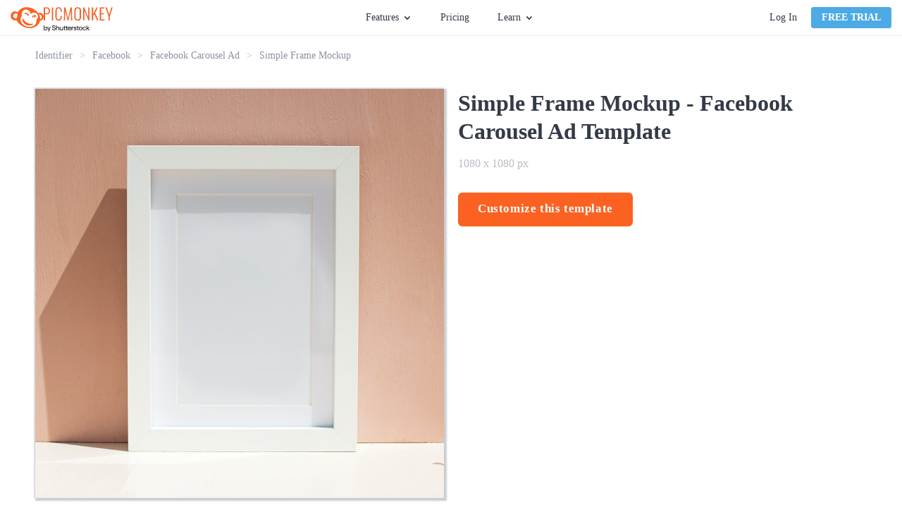

--- FILE ---
content_type: text/html; charset=utf-8
request_url: https://www.picmonkey.com/templates/facebook/carousel-ad/simple-frame-mockup-1080x1080
body_size: 27221
content:
<!DOCTYPE html><html lang="en"><head><meta charSet="utf-8"/><meta http-equiv="x-ua-compatible" content="ie=edge"/><meta name="viewport" content="width=device-width, initial-scale=1, shrink-to-fit=no"/><meta data-react-helmet="true" name="description" content="PicMonkey&#x27;s templates are the jumpstart you need to get your projects rolling—rock optional. Use them to make invites, business assets, and more."/><meta data-react-helmet="true" name="created" content="2026-01-13T11:15:27.631Z"/><meta data-react-helmet="true" name="revision" content="dffae10"/><meta data-react-helmet="true" name="pm-env" content="production"/><meta data-react-helmet="true" property="fb:app_id" content="136479813131184"/><meta data-react-helmet="true" property="og:site_name" content="PicMonkey Templates"/><meta data-react-helmet="true" property="og:type" content="article"/><meta data-react-helmet="true" property="og:title" content="Free Simple Frame Mockup Template - Customize with PicMonkey"/><meta data-react-helmet="true" property="og:description" content="PicMonkey&#x27;s templates are the jumpstart you need to get your projects rolling—rock optional. Use them to make invites, business assets, and more."/><meta data-react-helmet="true" property="og:url" content="https://www.picmonkey.com/templates/facebook/carousel-ad/simple-frame-mockup-1080x1080"/><meta data-react-helmet="true" property="og:image" content="https://lh3.googleusercontent.com/rX-Oh6z6I-PLFX8G3wL3DRknPChxrimdMkXGM5CjTmsxJZdkZ6WWuTAUz4Xj_qJ2TTRGpb4zNYQf53EMn_dS6fNI-1V4ldQwKkXNX2MGnzvr9QY"/><meta data-react-helmet="true" property="article:publisher" content="https://www.facebook.com/pages/PicMonkey/363288993696707"/><meta data-react-helmet="true" property="og:locale" content="en_US"/><meta data-react-helmet="true" name="twitter:card" content="summary_large_image"/><meta data-react-helmet="true" name="twitter:site" content="@PicMonkeyApp"/><meta data-react-helmet="true" name="twitter:creator" content="@PicMonkeyApp"/><meta data-react-helmet="true" name="twitter:domain" content="PicMonkey Templates"/><meta data-react-helmet="true" name="twitter:title" content="Free Simple Frame Mockup Template - Customize with PicMonkey"/><meta data-react-helmet="true" name="twitter:description" content="PicMonkey&#x27;s templates are the jumpstart you need to get your projects rolling—rock optional. Use them to make invites, business assets, and more."/><meta data-react-helmet="true" name="twitter:image" content="https://lh3.googleusercontent.com/rX-Oh6z6I-PLFX8G3wL3DRknPChxrimdMkXGM5CjTmsxJZdkZ6WWuTAUz4Xj_qJ2TTRGpb4zNYQf53EMn_dS6fNI-1V4ldQwKkXNX2MGnzvr9QY"/><meta data-react-helmet="true" name="apple-itunes-app" content="app-id=1105556534"/><style data-href="https://cdn-fastly.picmonkey.com/component---src-templates-templates-details-page-tsx.05e48da3640c4311af89.css" data-identity="gatsby-global-css">.styles-module--button_blue--b9497,.styles-module--button_primary--c07f2,.styles-module--button_secondary--d1969,.styles-module--button_white--59a7c,.styles-module--button_yellow--45c1d{border:2px solid #fb6222;border-radius:6px;cursor:pointer;display:inline-block;font-size:17px;font-weight:700;padding:7px 40px;text-align:center;text-decoration:none;transition:all .3s ease-in-out}.styles-module--button_create--d294f,.styles-module--button_link_primary_large--6b148,.styles-module--button_primary_small--fa5a8{background-image:none;border:1px solid;border-radius:3px;box-shadow:none;cursor:pointer;display:inline-block;font-size:1.35rem;font-weight:700;line-height:18px;margin-bottom:0;min-width:8rem;text-align:center;text-decoration:none;text-transform:uppercase;touch-action:manipulation;-webkit-user-select:none;user-select:none;vertical-align:middle;white-space:nowrap}.styles-module--button_primary--c07f2{background:#fb6222;color:#fff}.styles-module--button_primary--c07f2:hover{background:#dd5326;border-color:#dd5326}.styles-module--button_primary_small--fa5a8{background:#fb6222;border-radius:4px;color:#fff;padding:5px 14px}.styles-module--button_primary_small--fa5a8:hover{background:#eb5e27;color:#fff}.styles-module--button_secondary--d1969{background:#fff;color:#fb6222}.styles-module--button_secondary--d1969:hover{border-color:#dd5326;color:#dd5326}.styles-module--button_yellow--45c1d{background:#fab117;border-color:#fab117;color:#fff}.styles-module--button_yellow--45c1d:hover{background:#ea9e18;border-color:#ea9e18;color:#fff}.styles-module--button_blue--b9497{background:#4caae4;border-color:#4caae4;color:#fff}.styles-module--button_blue--b9497:hover{background:#3694cd;border-color:#3694cd;color:#fff}.styles-module--button_blue--b9497:active{background-color:#217eb6;border-color:#217eb6;color:#fff}.styles-module--button_white--59a7c,.styles-module--button_white--59a7c:hover{background:transparent;border-color:#fff;color:#fff}.styles-module--button_create--d294f{background:#fff;border-color:#67707c;color:#343b46;font-size:14px;font-weight:400;padding:5px;text-transform:inherit;vertical-align:top;width:130px}.styles-module--button_create--d294f:hover{background:#fff;border-color:#3694cd;color:#3694cd}.styles-module--button_link_primary_large--6b148{background:#fb6222;color:#fff;display:block;margin:0 10px 20px 0;padding:14px 0}.styles-module--disabled--25e56{cursor:not-allowed;opacity:.3;pointer-events:none}.styles-module--checkbox_wrapper--aab07{border:1px solid #b2b2b2;border-radius:2px;cursor:pointer;display:inline-block;float:left;height:20px;margin-right:7px;position:relative;text-align:left;width:20px}.styles-module--checkbox_wrapper--aab07 .styles-module--checkbox--39927{display:none}.styles-module--checkbox_wrapper--aab07.styles-module--checked--a1eec:before{background:url("data:image/svg+xml;charset=utf8,%3Csvg xmlns='http://www.w3.org/2000/svg' viewBox='0 0 20 20'%3E%3Cpath fill='%2343b2cf' d='M7.8 15.8l-5.6-5.6 1.6-1.6 4 4 8.4-8.4 1.6 1.6'/%3E%3C/svg%3E") no-repeat;background-size:contain;content:"";display:block;height:20px;width:20px}.styles-module--link--465b7{cursor:pointer;font-weight:700;text-decoration:none;transition:all .3s ease-in-out}.styles-module--link--465b7.styles-module--orange--9650b{color:#fb6222}.styles-module--link--465b7.styles-module--orange--9650b.styles-module--landing_page--11436:hover:after,.styles-module--link--465b7.styles-module--orange--9650b:hover{color:#dd5326}.styles-module--link--465b7.styles-module--black--91956{color:#343b46}.styles-module--link--465b7.styles-module--black--91956.styles-module--landing_page--11436:hover:after,.styles-module--link--465b7.styles-module--black--91956:hover{color:#59626e}.styles-module--link--465b7.styles-module--white--63340,.styles-module--link--465b7.styles-module--white--63340.styles-module--landing_page--11436:hover:after,.styles-module--link--465b7.styles-module--white--63340:hover{color:#fff}.styles-module--link--465b7:hover{text-decoration:underline}.styles-module--link--465b7.styles-module--landing_page--11436{font-size:13px;letter-spacing:1.56px;line-height:1.85;position:relative;text-decoration:none;text-transform:uppercase}.styles-module--link--465b7.styles-module--landing_page--11436:after{border-style:solid;border-width:0 0 2px;bottom:-3px;content:"";left:0;position:absolute;width:100%}.cookie_consent-module--cookie_consent--566da{background:rgba(68,68,68,.9);bottom:0;display:flex;flex-direction:column;justify-content:center;left:0;overflow:scroll;position:fixed;right:0;text-align:center;top:0;z-index:10000}@media only screen and (max-width:576px)and (orientation:landscape){.cookie_consent-module--cookie_consent--566da{display:block;overflow:scroll}}.cookie_consent-module--dialog--66ba6{background:#fff;border-radius:6px;color:#343b46;margin:0 auto;max-width:365px;padding:40px 30px 30px;position:relative;width:100%}.cookie_consent-module--title--f27bf{color:#575c67;font-size:24px;font-weight:700;line-height:29px}.cookie_consent-module--content--09541{color:#595959;font-size:16px;line-height:1.4;padding:15px 0 0;text-align:center}.cookie_consent-module--consent--82279{font-size:16px;padding-top:22px;text-align:left}.cookie_consent-module--label--47b8d{bottom:5px;font-size:16px;line-height:25px;margin-left:28px;margin-top:3px;position:relative}.cookie_consent-module--submit--01640{margin-top:30px}.cookie_consent-module--submit--01640 a{font-size:16px;min-width:140px;padding:3px 0}@media(min-width:768px){.cookie_consent-module--label--47b8d{margin-top:5px}}.button-module--button_core--42c4b{background-image:none;border:1px solid;border-radius:3px;box-shadow:none;cursor:pointer;display:inline-block;font-size:1.35rem;font-weight:700;line-height:18px;margin-bottom:0;min-width:8rem;text-align:center;text-decoration:none;text-transform:uppercase;touch-action:manipulation;-webkit-user-select:none;user-select:none;vertical-align:middle;white-space:nowrap}.button-module--button_large--5b7c8{border:2px solid;border-radius:6px;font-size:17px;height:48px;letter-spacing:.6px;padding:12px 26px;text-transform:none}.button-module--button_large_primary_xc--c6e34{background-color:#fb6222;border-color:#fb6222;color:#fff}.button-module--button_large_primary_xc--c6e34:hover{background-color:#eb5e27;border-color:#eb5e27}.button-module--button_large_primary_xc--c6e34:active{background-color:#dd5326;border-color:#dd5326}.button-module--button_large_primary_xc--c6e34.button-module--outlined--3f30a{background-color:#fff;color:#fb6222}.button-module--button_large_primary_xc--c6e34.button-module--outlined--3f30a:hover{background-color:#fff;color:#dd5326}.button-module--button_large_primary_xc--c6e34.button-module--outlined--3f30a:active{background-color:#edeef0;color:#dd5326}.button-module--button_glazier_xc--dfbd3{background-color:#4caae4;border-color:#4caae4;color:#fff}.button-module--button_glazier_xc--dfbd3:hover{background-color:#3694cd;border-color:#3694cd}.button-module--button_glazier_xc--dfbd3:active{background-color:#217eb6;border-color:#217eb6}.button-module--button_small_primary_glazier_xc--3eba7{padding:5px 14px}.button-module--button_large_secondary_xc--528b1{background-color:#f8f9f9;border:1px solid #d9dbdf;border-radius:3px;color:#343b46;font-size:16px;font-weight:400;padding:12px 26px;text-transform:none}.button-module--button_large_secondary_xc--528b1:hover{background-color:#edeef0;border-color:#d9dbdf}.button-module--button_large_secondary_xc--528b1:active{background-color:#e2e4e7;border-color:#d9dbdf}.button-module--button_create--cb44a{background-color:#fff;border-color:#67707c;color:#343b46;font-size:14px;font-weight:400;letter-spacing:normal;padding:5px;text-transform:none;vertical-align:top;width:108px}.button-module--button_create--cb44a:hover{background-color:#fff;border-color:#3694cd;color:#3694cd}.button-module--button_small_primary--f09b1{background:#fb6222;color:#fff;padding:5px 14px}.button-module--link_large_primary--c1f54{background:#fb6222;color:#fff;display:block;margin:0 10px 20px 0;padding:14px 0}.button-module--button_large_primary--2d623{background:#fb6222;color:#fff;height:40px;padding:9px 14px 11px}.button-module--blog_button_core--82da3{background-color:#fab117;background-image:none;border:0;border-color:#fab117;border-radius:6px;color:#fff;cursor:pointer;display:inline-block;font-size:1.7rem;font-weight:700;height:auto;letter-spacing:.6px;line-height:2rem;margin:0 10px 20px 0;max-width:100%;padding:14px 26px;position:relative;text-decoration:none;text-shadow:none;transition:all .3s ease-out;vertical-align:middle}.button-module--button_blog--66fd5{background-color:#fab117;border-color:#fab117;color:#fff}.button-module--button_blog_orange--5cbb8{background:#fb6222;border-color:#fff;color:#fff}.button-module--button_blog_orange_outlined--f3faa{background:transparent;border:2px solid #fb6222;color:#fb6222}.button-module--button_plans_page_switch_period--c8e5d{border:none;color:#4caae4;font-size:16px;font-weight:700;padding:6px 0;text-transform:none}.button-module--button_plans_page_switch_period--c8e5d:hover{text-decoration:underline}.styles-module--positioner--1b40c{position:absolute}.styles-module--container--d0849{min-width:160px;overflow:hidden;text-align:left}.styles-module--container--d0849.styles-module--narrow_container--ec02a{min-width:120px;width:120px}.styles-module--context_menu_container--0d3fa{min-width:0;overflow:visible}.styles-module--list--c0c45{background-color:#fff;border:1px solid #d9dbdf;box-shadow:2px 2px 5px rgba(0,0,0,.33);min-width:160px;transition-duration:.15s;transition-property:transform,opacity;transition-timing-function:ease}.styles-module--list--c0c45.styles-module--dropdown--50d01,.styles-module--list--c0c45.styles-module--dropdown_light--3dcf4{border-top:2px solid #4caae4;padding-bottom:0}.styles-module--list--c0c45.styles-module--dropdown_light--3dcf4{border-width:1px}.styles-module--list--c0c45.styles-module--context_menu--b97ae{border:1px solid #b9bdc4;box-shadow:0 2px 4px 0 rgba(0,0,0,.3);min-width:0;padding:0}.styles-module--list--c0c45.styles-module--slide_right--643b9{background:#343b46;border:0;bottom:0;height:100%;left:0;padding:20px 20px 15px;position:absolute;right:0;width:0}.styles-module--list--c0c45.styles-module--slideup--7e7c7{border-bottom:2px solid #4caae4;min-width:120px;padding:0;position:absolute}.styles-module--open--9035b .styles-module--list--c0c45{opacity:1;transform:translate(0)}.styles-module--open--9035b .styles-module--list--c0c45.styles-module--slide_right--643b9{height:100%;width:255px}.styles-module--open--9035b .styles-module--list--c0c45.styles-module--slideup--7e7c7{height:auto;width:100%}.styles-module--open--9035b.styles-module--anchored_top--3ccf1 .styles-module--list--c0c45{border-top:1px solid #d9dbdf}.styles-module--open--9035b.styles-module--anchored_top--3ccf1 .styles-module--list--c0c45.styles-module--dropdown--50d01{border-bottom:2px solid #4caae4}.styles-module--open--9035b.styles-module--anchored_top--3ccf1 .styles-module--list--c0c45.styles-module--dropdown_light--3dcf4{border-bottom:1px solid #4caae4}.styles-module--closed--9a6a8 .styles-module--list--c0c45{opacity:0}.styles-module--closed--9a6a8.styles-module--anchored_bottom--1163e .styles-module--list--c0c45:not(.styles-module--slideup--7e7c7){transform:translateY(-110%)}.styles-module--closed--9a6a8.styles-module--anchored_top--3ccf1 .styles-module--list--c0c45{transform:translateY(110%)}.styles-module--list_title--4af77{background-color:#fff;height:26px;justify-content:space-between;line-height:20px;line-height:26px;padding-left:10px;padding-right:10px;padding-top:0}.styles-module--list_item--bc32b,.styles-module--list_title--4af77{align-items:center;display:flex;font-family:Lato,"sans-serif";font-size:14px;font-style:normal;font-weight:400;white-space:nowrap}.styles-module--list_item--bc32b{fill:#343b46;color:#343b46;cursor:pointer;height:36px;line-height:20px;padding:10px 15px}.styles-module--list_item--bc32b:last-of-type{height:41px;padding-bottom:15px}.styles-module--list_item--bc32b.styles-module--zoom_percent--6c13b{font-family:Lato,"sans-serif";font-size:14px;font-style:normal;font-weight:400;line-height:20px;padding:10px 27px 10px 25px}.styles-module--list_item--bc32b svg{height:30px;margin-left:0;margin-right:10px;vertical-align:middle;width:30px}.styles-module--list_item--bc32b span{margin-left:10px;vertical-align:middle}.styles-module--list_item--bc32b.styles-module--active--37a52,.styles-module--list_item--bc32b.styles-module--active--37a52:active,.styles-module--list_item--bc32b.styles-module--active--37a52:hover{background-color:#eff9ff}.styles-module--list_item--bc32b.styles-module--hover--ec4c8:hover{background-color:#edeef0}.styles-module--list_item--bc32b:active{background-color:#e2e4e7}.styles-module--list_item--bc32b.styles-module--highlight--c5159{color:#fb6222;font-weight:700}.styles-module--list_item--bc32b.styles-module--disabled--fcea2:active,.styles-module--list_item--bc32b.styles-module--disabled--fcea2:hover{background-color:#fff}.styles-module--list_item--bc32b.styles-module--disabled--fcea2{fill:#b9bdc4;background-color:transparent;border-color:transparent;color:#b9bdc4;cursor:default}.styles-module--list_item--bc32b.styles-module--disabled--fcea2.styles-module--hover--ec4c8:hover,.styles-module--list_item--bc32b.styles-module--disabled--fcea2:active{fill:#b9bdc4;background-color:#edeef0;border-color:#edeef0;color:#b9bdc4}.styles-module--menu_separator--24586{background:#e2e4e7;height:1px}.styles-module--bottom--59624{bottom:0;position:absolute;width:100%}.styles-module--nested_menu_header--1b3cf{align-items:center;background-color:#f8f9f9;border-bottom:1px solid #e2e4e7;display:flex;font-family:Lato,"sans-serif";font-size:12px;font-style:normal;font-weight:700;height:36px;line-height:16px;text-transform:uppercase}.styles-module--nested_menu_header--1b3cf .styles-module--go_back_icon--c2c30{fill:#474f5b;cursor:pointer;height:30px;width:30px}.styles-module--nested_menu_header--1b3cf span{color:#67707c}.anchor_positioner-module--positioner--d96dd{position:absolute}.backdrop-module--backdrop--09a50{bottom:0;left:0;position:fixed;right:0;top:0}.backdrop-module--backdrop--09a50.backdrop-module--editor_modal_backdrop--a0f5e{align-items:center;display:flex}.backdrop-module--backdrop--09a50.backdrop-module--layer_modal--c6c71{overflow:auto;transition:opacity .25s ease;z-index:10000}.backdrop-module--backdrop--09a50.backdrop-module--layer_modal--c6c71.backdrop-module--above_editor_modal--915ba{z-index:620}.backdrop-module--backdrop--09a50.backdrop-module--layer_modal--c6c71.backdrop-module--visible--43f3b{opacity:1}.backdrop-module--backdrop--09a50.backdrop-module--layer_modal--c6c71.backdrop-module--hidden--6ac21{opacity:0}.backdrop-module--backdrop--09a50.backdrop-module--layer_dropdown--91bf1{z-index:500}.backdrop-module--backdrop--09a50.backdrop-module--layer_popover--0b731{z-index:400}.backdrop-module--backdrop--09a50.backdrop-module--layer_eyedropper--03c30{z-index:700}.backdrop-module--backdrop--09a50.backdrop-module--layer_coachmark--d822d{z-index:8900}.backdrop-module--backdrop--09a50.backdrop-module--color_transparent--615e0{background:transparent}.backdrop-module--backdrop--09a50.backdrop-module--color_translucent--3b924{background:hsla(180,8%,97%,.95)}.backdrop-module--backdrop--09a50.backdrop-module--disabled--238af{position:static}.backdrop-module--backdrop--09a50.backdrop-module--use_portal--d4003{z-index:500}.backdrop-module--click_away--9907e{bottom:0;left:0;position:fixed;right:0;top:0}.backdrop-module--click_away--9907e.backdrop-module--disabled--238af{position:static}.backdrop-module--click_away--9907e.backdrop-module--above_editor_modal--915ba{z-index:620}body.mobile .backdrop-module--backdrop--09a50.backdrop-module--color_translucent--3b924{background:rgba(52,59,70,.95)}.nav_menu-module--menu_button--b1ef2{display:flex;font-family:Lato,"sans-serif";font-size:14px;font-style:normal;font-weight:400;height:30px;line-height:20px;line-height:30px}.nav_menu-module--menu_button--b1ef2.nav_menu-module--open--65fc8,.nav_menu-module--menu_button--b1ef2:hover{fill:#3694cd;color:#3694cd;cursor:pointer}.nav_menu-module--menu_button--b1ef2.nav_menu-module--open--65fc8 .nav_menu-module--caret--4e8dc,.nav_menu-module--menu_button--b1ef2:hover .nav_menu-module--caret--4e8dc{fill:#3694cd}.nav_menu-module--menu_button--b1ef2.nav_menu-module--open--65fc8 .nav_menu-module--caret--4e8dc{transform:rotate(180deg)}.nav_menu-module--caret--4e8dc{fill:#343b46;margin:11px 0 0 5px;transition:transform 325ms ease}.nav_menu-module--menu_item--4c32e{width:180px}.nav_menu-module--menu_list_hidden--cc61e{display:none}.account-module--account--3468f{display:flex;position:relative}.account-module--dropdown_large--e90d6{align-items:center;display:flex;justify-content:center;position:relative}.account-module--username--841fb{cursor:pointer;font-size:14px;font-style:normal;font-weight:400;margin-left:20px;margin-right:5px;max-width:140px;overflow:hidden;text-overflow:ellipsis;white-space:nowrap}.account-module--caret--6c390{margin-top:1px;transition:transform 325ms ease}.account-module--dropdown_open--074b1 .account-module--caret--6c390{transform:rotate(-180deg)}.account-module--bar_separator--8542b{background-color:#d9dbdf;margin:0 20px;width:1px}.account-module--login_link--c7c7a{color:#343b46;cursor:pointer;font-size:14px;font-style:normal;font-weight:400;margin:0 20px 0 0;text-decoration:none;transition:all .1s ease-in;white-space:nowrap}.account-module--login_link--c7c7a:hover{color:#4caae4}.google_one_tap_login-module--one_tap_login_container--5f786{height:0;position:fixed;right:400px;top:50px;width:0;z-index:9999}.google_one_tap_login-module--one_tap_login_container--5f786.google_one_tap_login-module--with_banner--0f010{top:90px}.avatar-module--avatar--bb43e{border:1px solid #b9bdc4;border-radius:50%;display:block;height:25px;margin-right:0;width:25px}.avatar-module--avatar--bb43e.avatar-module--avatar_variant_large--b39d3{height:50px;width:50px}.avatar-module--avatar_empty--530d3{align-items:center;border:1px solid #343b46;border-radius:50%;color:#343b46;cursor:pointer;display:flex;font-size:1.4rem;height:25px;justify-content:center;text-decoration:none;width:25px}.avatar-module--avatar_empty--530d3.avatar-module--avatar_variant_large--b39d3{border:3px solid #67707c;color:#67707c;font-size:3rem;height:50px;width:50px}.overlay_nav-module--overlay_container--8a357{background:rgba(52,59,70,.6);height:100vh;left:0;overflow:hidden;position:fixed;top:0;transform-origin:top right;transition-duration:.15s;transition-property:transform,opacity;transition-timing-function:ease;width:100vw;will-change:transform,opacity;z-index:7000}.overlay_nav-module--overlay_container--8a357.overlay_nav-module--overlay_container_closed--a80bd{opacity:0;pointer-events:none;transform:scale(.5) translateX(100%)}.overlay_nav-module--overlay_container--8a357.overlay_nav-module--overlay_container_open--9198a{opacity:1;pointer-events:auto;transform:none}.overlay_nav-module--overlay_container--8a357 .overlay_nav-module--overlay_contents_container--d746f{background:#f8f9f9;height:100%;overflow-y:auto;position:absolute;right:0;top:0;width:300px}.overlay_nav-module--overlay_contents--8d69f{margin:40px 20px 20px}.overlay_nav-module--close_icon--c1275{stroke:#343b46!important;position:absolute;right:20px;top:15px}.overlay_nav-module--divider--5db1d{background-color:#d9dbdf;border:0;height:1px;margin-bottom:20px;margin-top:20px}.overlay_nav-module--section--95083{margin-bottom:20px;margin-top:20px}a.overlay_nav-module--trial_button--e2ab7{border:none;display:block;font-family:Lato,"sans-serif";font-size:16px;font-style:normal;font-weight:700;line-height:22px;margin-bottom:20px;text-align:center;text-transform:none}.overlay_nav-module--avatar--1a33c{border-radius:50%;color:inherit;overflow:hidden;text-decoration:none}.overlay_nav-module--avatar--1a33c .overlay_nav-module--profile_image--9f008{border:1px solid #b9bdc4;border-radius:50%;display:block}.overlay_nav-module--overlay_link--5ec2e{text-decoration:none}.overlay_nav-module--overlay_link_container--565dc{align-items:center;display:flex;margin:5px 0 5px 20px}.overlay_nav-module--overlay_link_link--3153a{color:#343b46;font-family:Lato,"sans-serif";font-size:16px;font-style:normal;font-weight:400;height:30px;line-height:22px;line-height:30px;text-decoration:none}.overlay_nav-module--overlay_link_link--3153a.overlay_nav-module--active--776d0{color:#4caae4}.overlay_nav-module--overlay_expand_control--5750a{align-items:center;display:flex;margin-left:0}.overlay_nav-module--overlay_caret--716ec{fill:#343b46;margin-right:5px;transition:transform .25s ease}.overlay_nav-module--overlay_caret--716ec.overlay_nav-module--overlay_caret_collapsed--17ff2{transform:rotate(-90deg)}.overlay_nav-module--overlay_caret--716ec.overlay_nav-module--overlay_caret_expanded--dd694{transform:rotate(0)}.overlay_nav-module--overlay_link_icon--9b864{border-radius:4px;box-shadow:1px 1px 1px #edeef0;height:40px;margin-right:10px;overflow:hidden;width:40px}.overlay_nav-module--overlay_link_icon--9b864 svg{height:40px;width:40px}.overlay_nav-module--overlay_sublinks--1e68f{padding-left:20px;transition:all .25s ease}.overlay_nav-module--overlay_sublinks--1e68f.overlay_nav-module--overlay_sublinks_collapsed--a0dfa{display:none;height:0;opacity:0}.overlay_nav-module--overlay_sublinks--1e68f.overlay_nav-module--overlay_sublinks_expanded--e53ac{opacity:1}.overlay_nav-module--overlay_sublinks--1e68f hr{border-color:#d9dbdf;margin:0 0 0 10px}.overlay_nav-module--overlay_account--7377a{display:flex}.overlay_nav-module--overlay_avatar--0466b{margin:0 10px 0 15px}.overlay_nav-module--overlay_greeting--47095{color:#343b46;padding-top:15px;word-break:break-word}.banner-module--banner--003aa,.overlay_nav-module--overlay_greeting--47095{font-family:Lato,"sans-serif";font-size:16px;font-style:normal;font-weight:400;line-height:22px}.banner-module--banner--003aa{align-items:center;background:#4caae4;color:#fff;display:flex;flex-shrink:0;height:40px;justify-content:center}.banner-module--banner--003aa.banner-module--small--12c30{font-family:Lato,"sans-serif";font-size:14px;font-style:normal;font-weight:400;line-height:20px}.banner-module--banner--003aa.banner-module--error--5f0c0{background:#e74c3c}.banner-module--banner--003aa.banner-module--popover--edfb9{left:0;position:absolute;right:0;top:0;transform:translateY(-100%);transition:transform .25s ease-out;z-index:101}.banner-module--banner--003aa.banner-module--popover--edfb9.banner-module--show--5c1a9{transform:translateY(0)}.banner-module--banner--003aa .banner-module--error_icon--32c75 path,.banner-module--banner--003aa .banner-module--info_icon--bb1be path:nth-of-type(2){fill:#fff}.banner-module--banner--003aa .banner-module--info_icon--bb1be path:nth-of-type(3){fill:#4caae4}.banner-module--banner--003aa .banner-module--text--2f509{margin-right:12px}.banner-module--banner--003aa .banner-module--text--2f509 a{color:#fff}.banner-module--banner--003aa .banner-module--close--32846{fill:#fff;cursor:pointer;position:absolute;right:15px}.banner-module--link--331a6{cursor:pointer;font-weight:700;margin-left:5px;text-decoration:underline}body.mobile .banner-module--banner--003aa{height:80px}body.mobile .banner-module--banner--003aa .banner-module--info_icon--bb1be{flex:1 1}body.mobile .banner-module--banner--003aa .banner-module--text--2f509{flex:5 1;font-size:14px;line-height:1.25;text-align:center}body.mobile .banner-module--banner--003aa .banner-module--close--32846{flex:1 1;position:static;right:auto}body.desktop .banner-module--banner--003aa.banner-module--small--12c30 .banner-module--info_icon--bb1be{height:30px;margin:0 10px 0 0;width:30px}body.desktop .banner-module--banner--003aa.banner-module--small--12c30 .banner-module--close--32846{height:26px;right:7px;width:26px}.styles-module--navigation_placeholder--56469{background:#fff;border-bottom:1px solid #edeef0;height:51px}.styles-module--navigation_placeholder--56469.styles-module--maintenance_banner_offset--f0bb5{margin-top:40px}.styles-module--navigation_container--fda07{background:#fff;height:51px;position:relative}.styles-module--navigation_container--fda07.styles-module--navigation_container_inline--a37d4{border-bottom:1px solid #edeef0}.styles-module--navigation_container--fda07.styles-module--navigation_container_sticky--8d946{position:fixed;top:0;width:100%;z-index:200}.styles-module--navigation_container--fda07.styles-module--maintenance_banner_offset--f0bb5{top:40px}.styles-module--navigation--f0c5d{background:#fff;border-bottom:1px solid #edeef0;display:flex;flex-direction:row;height:51px;justify-content:space-between;left:0;padding:0 15px;position:absolute;right:0;top:0;z-index:7000}.styles-module--nav_left--fd4d0{align-items:center;display:flex;flex-grow:1;flex-shrink:1;justify-content:flex-start}@media(min-width:576px){.styles-module--nav_left--fd4d0{min-width:33%;padding-right:10px}}@media(min-width:768px){.styles-module--nav_left--fd4d0{padding-right:20px}}.styles-module--logo--9a1e8{align-items:center;column-gap:5px;display:flex;margin-right:5px}@media(min-width:576px){.styles-module--logo--9a1e8{margin-right:5px}}@media(min-width:820px){.styles-module--logo--9a1e8{margin-right:25px}}.styles-module--picmonkey_logo--ef998{fill:#fb6222;display:block}.styles-module--picmonkey_text--a64ca{fill:#fb6222;display:block;margin-top:5px}@media(min-width:576px){.styles-module--picmonkey_text--a64ca{display:none}}@media(min-width:820px){.styles-module--picmonkey_text--a64ca{display:block}}.styles-module--create_button--bfb2c{display:none}@media(min-width:576px){.styles-module--create_button--bfb2c{display:block}}.styles-module--nav_center--d4992{display:none;flex-grow:0;flex-shrink:0}@media(min-width:576px){.styles-module--nav_center--d4992{display:block}}.styles-module--nav_center--d4992 ul{align-items:center;display:flex;flex:1 1;height:100%;justify-content:center;list-style:none}.styles-module--nav_center--d4992 li{display:flex;font-size:inherit;line-height:inherit}.styles-module--nav_center--d4992 ul{margin:0;padding:0}.styles-module--nav_center--d4992 li{margin:0 15px;padding:0}@media(min-width:992px){.styles-module--nav_center--d4992 li{margin:0 20px}}.styles-module--nav_center--d4992 a{color:#343b46;cursor:pointer;font-size:14px;font-style:normal;font-weight:400;text-decoration:none;transition:all .2s ease-in-out}.styles-module--nav_center--d4992 a:hover{color:#4caae4}.styles-module--nav_center--d4992 li:last-of-type a{margin-right:0}.styles-module--nav_right--573bf{align-items:center;background:#fff;color:#343b46;display:none;flex-grow:1;flex-shrink:1;justify-content:flex-end;padding-left:20px}@media(min-width:768px){.styles-module--nav_right--573bf{min-width:33%}}@media(min-width:576px){.styles-module--nav_right--573bf{display:flex}}.styles-module--nav_hamburger--5ce6c{align-items:center;display:flex;flex-grow:0;flex-shrink:0;justify-content:flex-end;padding-right:10px}@media(min-width:576px){.styles-module--nav_hamburger--5ce6c{display:none}}.styles-module--nav_hamburger--5ce6c .styles-module--hamburger_icon--deb3c{fill:#343b46;display:block;height:24px;width:24px}.styles-module--banner_container--6d65a{width:100%}.styles-module--banner_container--6d65a.styles-module--sticky_banner_container--150bd{position:fixed;top:0;z-index:200}body.mobile .styles-module--navigation_placeholder--56469.styles-module--maintenance_banner_offset--f0bb5{margin-top:80px}body.mobile .styles-module--navigation_container--fda07.styles-module--maintenance_banner_offset--f0bb5{top:80px}.styles-module--footer--9953f{background:#2e343e;padding:60px 0}.styles-module--footer_content--6c2fe{line-height:22px;margin:0 auto;position:relative}@media(min-width:0px){.styles-module--footer_content--6c2fe{width:90%}}@media(min-width:576px){.styles-module--footer_content--6c2fe{width:532px}}@media(min-width:768px){.styles-module--footer_content--6c2fe{width:748px}}@media(min-width:992px){.styles-module--footer_content--6c2fe{width:964px}}@media(min-width:1200px){.styles-module--footer_content--6c2fe{width:1180px}}@media(min-width:992px){.styles-module--footer_content--6c2fe{display:flex;flex-direction:row-reverse;justify-content:space-between}}@media(min-width:768px){.styles-module--nav_blocks_container--68bd4{margin:0 -20px}}@media(min-width:1200px){.styles-module--nav_blocks_container--68bd4{margin:0 -40px}}.styles-module--navigation--1f36c{display:block;margin-right:0;margin-top:40px;text-align:center;width:100%}.styles-module--navigation--1f36c.styles-module--hide_on_xs--e7058{display:none}@media(min-width:576px){.styles-module--navigation--1f36c.styles-module--hide_on_xs--e7058{display:block}}@media(min-width:768px){.styles-module--navigation--1f36c{display:inline-block;margin:0 20px;text-align:left;vertical-align:top;width:auto}.styles-module--navigation--1f36c.styles-module--hide_on_xs--e7058{display:inline-block}}@media(min-width:1200px){.styles-module--navigation--1f36c{margin:0 40px}}.styles-module--nav_list--2e5d1{list-style:none;margin:0;padding:0}.styles-module--nav_list--2e5d1 .styles-module--headline--62fdb{color:#c2c6cc;font-size:16px;font-weight:700;padding-bottom:15px;text-transform:uppercase}.styles-module--navigation_item--768e2{color:#c2c6cc;font-size:16px;margin-bottom:0;padding-bottom:18px}.styles-module--navigation_item--768e2 .styles-module--link--de4a5{color:#c2c6cc;text-decoration:none}.styles-module--navigation_item--768e2 .styles-module--link--de4a5:hover{color:#4caae4}.styles-module--social_navigation--2779f{margin:0 auto;text-align:center;width:280px}@media(min-width:576px){.styles-module--social_navigation--2779f{width:532px}}@media(min-width:992px){.styles-module--social_navigation--2779f{margin:0 -20px;text-align:right;width:280px}}.styles-module--icon_wrapper--fd0a4{align-items:center;border:2px solid #c2c6cc;border-radius:50%;display:inline-flex;height:48px;justify-content:center;margin:0 20px 42px;vertical-align:top;width:48px}.styles-module--icon_wrapper--fd0a4:hover{background-color:#4caae4;border-color:#4caae4}.styles-module--icon_wrapper--fd0a4:hover svg{fill:#fff}.styles-module--icon_wrapper--fd0a4 svg{fill:#c2c6cc;display:block;height:26px;overflow:hidden}.styles-module--icon_wrapper--fd0a4 .styles-module--small_icon--c9cfd{height:20px}.styles-module--horizontal_navigation--5e177{color:#67707c;font-size:16px;letter-spacing:.5px;padding:40px 0 30px;text-align:center}.page_container-module--page_content_container_default--8a854{position:relative;z-index:199}.link-module--link--285be{color:#fb6222;cursor:pointer;font-size:20px;font-weight:700;line-height:150%;text-decoration:none}.link-module--link--285be.link-module--link_orange--adb2b{color:#fb6222}.link-module--link--285be.link-module--link_orange--adb2b:hover{color:#dd5326}.link-module--link--285be.link-module--link_orange--adb2b:focus{color:#52acc7}.link-module--link--285be.link-module--link_blue--31646{color:#5bc0de}.link-module--link--285be.link-module--link_blue--31646:hover{color:#52acc7}.styles-module--breadcrumbs_container--5394f{display:flex;flex-wrap:wrap;justify-content:center;line-height:20px;min-height:30px}@media(min-width:768px){.styles-module--breadcrumbs_container--5394f{justify-content:flex-start}}.styles-module--breadcrumbs_container--5394f.styles-module--breadcrumbs_container_detail--51845{margin:15px auto 30px;position:relative}@media(min-width:0px){.styles-module--breadcrumbs_container--5394f.styles-module--breadcrumbs_container_detail--51845{width:90%}}@media(min-width:576px){.styles-module--breadcrumbs_container--5394f.styles-module--breadcrumbs_container_detail--51845{width:532px}}@media(min-width:768px){.styles-module--breadcrumbs_container--5394f.styles-module--breadcrumbs_container_detail--51845{width:748px}}@media(min-width:992px){.styles-module--breadcrumbs_container--5394f.styles-module--breadcrumbs_container_detail--51845{width:964px}}@media(min-width:1200px){.styles-module--breadcrumbs_container--5394f.styles-module--breadcrumbs_container_detail--51845{width:1180px}}.styles-module--breadcrumbs_container--5394f.styles-module--breadcrumbs_container_category--e964b{position:absolute;top:15px;width:100%;z-index:100}.styles-module--breadcrumbs_container--5394f .styles-module--breadcrumb--a3085{font-family:Lato,"sans-serif";font-size:14px;font-style:normal;font-weight:400;line-height:20px;text-decoration:none;white-space:nowrap}.styles-module--breadcrumbs_container--5394f .styles-module--breadcrumb--a3085.styles-module--breadcrumb_without_href--47103{color:#8c939e;cursor:text}.styles-module--breadcrumbs_container--5394f .styles-module--breadcrumb--a3085.styles-module--breadcrumb_with_href--19608{color:#8c939e;cursor:pointer}.styles-module--breadcrumbs_container--5394f .styles-module--breadcrumb--a3085.styles-module--breadcrumb_with_href--19608:hover{color:#3694cd}.styles-module--breadcrumbs_container--5394f .styles-module--breadcrumb--a3085.styles-module--breadcrumb_with_href--19608:active{color:#217eb6}.styles-module--separator--08da6{color:#b9bdc4;font-family:Lato,"sans-serif";font-size:14px;font-style:normal;font-weight:400;line-height:20px;margin:0 10px}.more_templates_banner-module--banner--99662{display:flex;flex-direction:column;margin-top:40px}.more_templates_banner-module--text_row--05425{display:flex;flex-direction:row;padding-left:30px}@media(min-width:768px){.more_templates_banner-module--text_row--05425{max-width:400px;padding-left:0}}.more_templates_banner-module--button_row--2fe3b{text-align:center}@media(min-width:768px){.more_templates_banner-module--button_row--2fe3b{text-align:left}}.more_templates_banner-module--text--b856c{color:#343b46;font-size:17px;line-height:1.5;text-align:left}.more_templates_banner-module--orange_laptop_icon--bec3b{fill:#fb6222;height:50px!important;padding-right:15px;width:100px!important}.more_templates_banner-module--button--3f680{margin-top:15px}.styles-module--column--f73d0{padding:0 10px;width:100%}@media(min-width:0px){.styles-module--col_xs_1--744a8{flex:0 0 8.3333333333%;max-width:8.3333333333%}.styles-module--col_xs_2--f5aaa{flex:0 0 16.6666666667%;max-width:16.6666666667%}.styles-module--col_xs_3--6d830{flex:0 0 25%;max-width:25%}.styles-module--col_xs_4--72d1c{flex:0 0 33.3333333333%;max-width:33.3333333333%}.styles-module--col_xs_5--472a5{flex:0 0 41.6666666667%;max-width:41.6666666667%}.styles-module--col_xs_6--804f3{flex:0 0 50%;max-width:50%}.styles-module--col_xs_7--28d29{flex:0 0 58.3333333333%;max-width:58.3333333333%}.styles-module--col_xs_8--ecfb9{flex:0 0 66.6666666667%;max-width:66.6666666667%}.styles-module--col_xs_9--887cb{flex:0 0 75%;max-width:75%}.styles-module--col_xs_10--ca813{flex:0 0 83.3333333333%;max-width:83.3333333333%}.styles-module--col_xs_11--945a2{flex:0 0 91.6666666667%;max-width:91.6666666667%}.styles-module--col_xs_12--b4d81{flex:0 0 100%;max-width:100%}}@media(min-width:576px){.styles-module--col_sm_1--b233b{flex:0 0 8.3333333333%;max-width:8.3333333333%}.styles-module--col_sm_2--4118e{flex:0 0 16.6666666667%;max-width:16.6666666667%}.styles-module--col_sm_3--52332{flex:0 0 25%;max-width:25%}.styles-module--col_sm_4--ae067{flex:0 0 33.3333333333%;max-width:33.3333333333%}.styles-module--col_sm_5--96e09{flex:0 0 41.6666666667%;max-width:41.6666666667%}.styles-module--col_sm_6--cb46f{flex:0 0 50%;max-width:50%}.styles-module--col_sm_7--de3c3{flex:0 0 58.3333333333%;max-width:58.3333333333%}.styles-module--col_sm_8--e0b84{flex:0 0 66.6666666667%;max-width:66.6666666667%}.styles-module--col_sm_9--289e8{flex:0 0 75%;max-width:75%}.styles-module--col_sm_10--88111{flex:0 0 83.3333333333%;max-width:83.3333333333%}.styles-module--col_sm_11--302bf{flex:0 0 91.6666666667%;max-width:91.6666666667%}.styles-module--col_sm_12--b3faa{flex:0 0 100%;max-width:100%}}@media(min-width:768px){.styles-module--col_md_1--31095{flex:0 0 8.3333333333%;max-width:8.3333333333%}.styles-module--col_md_2--e2833{flex:0 0 16.6666666667%;max-width:16.6666666667%}.styles-module--col_md_3--c93f5{flex:0 0 25%;max-width:25%}.styles-module--col_md_4--e0d1b{flex:0 0 33.3333333333%;max-width:33.3333333333%}.styles-module--col_md_5--c7cd7{flex:0 0 41.6666666667%;max-width:41.6666666667%}.styles-module--col_md_6--0f6f9{flex:0 0 50%;max-width:50%}.styles-module--col_md_7--77a04{flex:0 0 58.3333333333%;max-width:58.3333333333%}.styles-module--col_md_8--3d51c{flex:0 0 66.6666666667%;max-width:66.6666666667%}.styles-module--col_md_9--28c41{flex:0 0 75%;max-width:75%}.styles-module--col_md_10--b2529{flex:0 0 83.3333333333%;max-width:83.3333333333%}.styles-module--col_md_11--9895a{flex:0 0 91.6666666667%;max-width:91.6666666667%}.styles-module--col_md_12--d8fc0{flex:0 0 100%;max-width:100%}}@media(min-width:992px){.styles-module--col_lg_1--65127{flex:0 0 8.3333333333%;max-width:8.3333333333%}.styles-module--col_lg_2--16b51{flex:0 0 16.6666666667%;max-width:16.6666666667%}.styles-module--col_lg_3--83909{flex:0 0 25%;max-width:25%}.styles-module--col_lg_4--40577{flex:0 0 33.3333333333%;max-width:33.3333333333%}.styles-module--col_lg_5--47701{flex:0 0 41.6666666667%;max-width:41.6666666667%}.styles-module--col_lg_6--1765f{flex:0 0 50%;max-width:50%}.styles-module--col_lg_7--67e7b{flex:0 0 58.3333333333%;max-width:58.3333333333%}.styles-module--col_lg_8--153f4{flex:0 0 66.6666666667%;max-width:66.6666666667%}.styles-module--col_lg_9--4f732{flex:0 0 75%;max-width:75%}.styles-module--col_lg_10--0ab43{flex:0 0 83.3333333333%;max-width:83.3333333333%}.styles-module--col_lg_11--6ee3e{flex:0 0 91.6666666667%;max-width:91.6666666667%}.styles-module--col_lg_12--25415{flex:0 0 100%;max-width:100%}}@media(min-width:1200px){.styles-module--col_xl_1--afc08{flex:0 0 8.3333333333%;max-width:8.3333333333%}.styles-module--col_xl_2--e8720{flex:0 0 16.6666666667%;max-width:16.6666666667%}.styles-module--col_xl_3--6f1bc{flex:0 0 25%;max-width:25%}.styles-module--col_xl_4--4dbfd{flex:0 0 33.3333333333%;max-width:33.3333333333%}.styles-module--col_xl_5--d1bc7{flex:0 0 41.6666666667%;max-width:41.6666666667%}.styles-module--col_xl_6--84e6a{flex:0 0 50%;max-width:50%}.styles-module--col_xl_7--e160e{flex:0 0 58.3333333333%;max-width:58.3333333333%}.styles-module--col_xl_8--ff833{flex:0 0 66.6666666667%;max-width:66.6666666667%}.styles-module--col_xl_9--d2f24{flex:0 0 75%;max-width:75%}.styles-module--col_xl_10--6d117{flex:0 0 83.3333333333%;max-width:83.3333333333%}.styles-module--col_xl_11--46905{flex:0 0 91.6666666667%;max-width:91.6666666667%}.styles-module--col_xl_12--02642{flex:0 0 100%;max-width:100%}}.styles-module--container--89680{margin-left:auto;margin-right:auto;max-width:750px;padding-left:23px;padding-right:23px;width:100%}@media(min-width:576px){.styles-module--container--89680{max-width:940px}}@media(min-width:768px){.styles-module--container--89680{max-width:1170px}}.styles-module--row--8e0ea{display:flex;flex-wrap:wrap;margin-left:-10px;margin-right:-10px}.links_block-module--wrapper--0015e{background:#fff;padding:85px 0}.links_block-module--wrapper--0015e.links_block-module--colors_variant--3f2af{padding:0 0 85px}.links_block-module--headline--35881{font-size:27px;font-weight:700;line-height:36px;margin-bottom:0;margin-top:-7px;text-align:center}@media(min-width:576px){.links_block-module--headline--35881{font-size:30px;line-height:45px;margin-top:-13px}}@media(min-width:992px){.links_block-module--headline--35881{font-size:30px;line-height:45px;margin-top:-13px}}.links_block-module--link_items_container--8e8ff{margin:15px 0 0}.links_block-module--link_item--5210e{color:#fb6222;display:block;font-size:13px;font-weight:700;letter-spacing:1.5px;line-height:1.85;margin:10px 0;text-align:center;text-transform:uppercase;white-space:nowrap;width:100%}.links_block-module--link_item--5210e:hover{color:#eb5e27}.links_block-module--link_item--5210e:active{color:#dd5326}.grid_item_thumbnail-module--thumbnail--f3c12{left:0;object-fit:contain!important;position:absolute;top:0;width:100%}@media(min-width:576px){.grid_item_thumbnail-module--thumbnail--f3c12.grid_item_thumbnail-module--thumbnail_category--9bd7b{width:256px}}@media(min-width:768px){.grid_item_thumbnail-module--thumbnail--f3c12.grid_item_thumbnail-module--thumbnail_category--9bd7b{width:268px}}@media(min-width:992px){.grid_item_thumbnail-module--thumbnail--f3c12.grid_item_thumbnail-module--thumbnail_category--9bd7b{width:226px}}@media(min-width:1200px){.grid_item_thumbnail-module--thumbnail--f3c12.grid_item_thumbnail-module--thumbnail_category--9bd7b{width:280px}}@media(min-width:576px){.grid_item_thumbnail-module--thumbnail--f3c12.grid_item_thumbnail-module--thumbnail_detail--487ca{width:132px}}@media(min-width:768px){.grid_item_thumbnail-module--thumbnail--f3c12.grid_item_thumbnail-module--thumbnail_detail--487ca{width:200px}}@media(min-width:992px){.grid_item_thumbnail-module--thumbnail--f3c12.grid_item_thumbnail-module--thumbnail_detail--487ca{width:190px}}.grid_item-module--card_container--d30fb{background:#fff;cursor:pointer;margin:0 10px 20px;padding:0;position:relative;text-align:left;width:calc(50% - 20px)}.grid_item-module--card_container--d30fb.grid_item-module--card_category--49c22{display:flex;flex-direction:column;justify-content:flex-start;outline:1px solid #e2e4e7}@media(min-width:576px){.grid_item-module--card_container--d30fb.grid_item-module--card_category--49c22{width:256px}}@media(min-width:768px){.grid_item-module--card_container--d30fb.grid_item-module--card_category--49c22{width:268px}}@media(min-width:992px){.grid_item-module--card_container--d30fb.grid_item-module--card_category--49c22{width:226px}}@media(min-width:1200px){.grid_item-module--card_container--d30fb.grid_item-module--card_category--49c22{width:280px}}.grid_item-module--card_container--d30fb.grid_item-module--card_category--49c22 a{display:block}@media(min-width:576px){.grid_item-module--card_container--d30fb.grid_item-module--card_detail--013f3{width:164px}}@media(min-width:768px){.grid_item-module--card_container--d30fb.grid_item-module--card_detail--013f3{width:172px}}@media(min-width:992px){.grid_item-module--card_container--d30fb.grid_item-module--card_detail--013f3{margin:0 13px 26px;width:172px}}@media(min-width:1200px){.grid_item-module--card_container--d30fb.grid_item-module--card_detail--013f3{margin:0 10px 20px;width:180px}}.grid_item-module--card_container--d30fb .grid_item-module--overlay--81e99{background:#575c67;bottom:0;cursor:pointer;left:0;opacity:0;position:absolute;right:0;top:0}.grid_item-module--card_container--d30fb .grid_item-module--info_section--00d61 .grid_item-module--item_name--7e3e5{font-family:Lato,"sans-serif";font-size:16px;font-style:normal;font-weight:700;line-height:22px;margin-top:10px}.grid_item-module--card_container--d30fb .grid_item-module--info_section--00d61 .grid_item-module--item_output--ac304{color:#343b46;font-family:Lato,"sans-serif";font-size:14px;font-style:normal;font-weight:400;line-height:20px;margin:15px 5px}.grid_item-module--card_container--d30fb:hover .grid_item-module--info_section--00d61 .grid_item-module--item_name--7e3e5{color:#5bc0de}.grid_item-module--card_container--d30fb:hover .grid_item-module--info_section--00d61 .grid_item-module--item_output--ac304{color:#757e8a}.grid_item-module--card_container--d30fb:hover .grid_item-module--overlay--81e99{opacity:.4}.grid_item-module--card_container--d30fb a{color:#444;font-size:20px;font-weight:700;text-decoration:none;transition:color .1s ease-in-out}.grid_item-module--card_container--d30fb a>div{max-height:500px;text-align:center}.grid_item-module--card_container--d30fb a>div .grid_item-module--thumbnail--01c2b,.grid_item-module--card_container--d30fb a>div .grid_item-module--thumbnail--01c2b>div{max-height:500px}.grid_item-module--card_container--d30fb a>div .grid_item-module--thumbnail--01c2b img{object-fit:contain!important}.grid_item-module--card_container--d30fb.grid_item-module--has_no_info--8131e a>div{margin-bottom:0}.grid_item-module--card_content--8be0e{position:relative}.grid_item-module--card_content--8be0e img{max-height:500px}.grid_item-module--card_content--8be0e.grid_item-module--blank--29fa7{min-height:30px}.grid_item-module--card_content--8be0e.grid_item-module--blank--29fa7 .grid_item-module--blank_border--dbeb8{background-image:url("data:image/svg+xml;charset=utf-8,%3Csvg xmlns='http://www.w3.org/2000/svg'%3E%3Crect width='100%25' height='100%25' fill='none' stroke='%23333' stroke-dasharray='6 14' stroke-linecap='square' stroke-width='4'/%3E%3C/svg%3E");bottom:0;left:10px;position:absolute;right:10px;top:10px}.grid_item-module--card_content--8be0e.grid_item-module--blank--29fa7 svg{bottom:0;left:10px;margin:auto;position:absolute;right:10px;top:10px}.grid_item-module--page_count_badge_icon--6df4d{fill:#fff;bottom:5px;filter:drop-shadow(1px 1px 1px rgba(0,0,0,.25));height:18px;left:5px;position:absolute;width:14px}.grid_item-module--page_count_badge--27938{bottom:6px;color:#343b46;font-family:Lato,"sans-serif";font-size:9px;font-style:normal;font-weight:400;height:16px;left:6px;line-height:18px;position:absolute;text-align:center;width:12px}.flex_grid-module--flex_grid--9704e{display:flex;flex-wrap:wrap;margin:0 -10px}.flex_grid-module--flex_grid--9704e.flex_grid-module--flex_grid_stretch--266a1{align-items:stretch}.flex_grid-module--flex_grid--9704e.flex_grid-module--flex_grid_align--1a9f0{align-items:flex-start}@media(min-width:992px){.flex_grid-module--flex_grid--9704e{margin:0 -13px}}@media(min-width:1200px){.flex_grid-module--flex_grid--9704e{margin:0 -10px}}.device-module--desktop--ab3c6{display:none}@media(min-width:768px){.device-module--mobile--4b1d1{display:none}.device-module--desktop--ab3c6{display:block}.device-module--desktop--ab3c6.device-module--inline_block--ba669{display:inline-block}}body.mobile .device-module--mobile--4b1d1{display:block}body.mobile .device-module--mobile--4b1d1.device-module--inline_block--ba669{display:inline-block}body.desktop .device-module--mobile--4b1d1,body.mobile .device-module--desktop--ab3c6{display:none}body.desktop .device-module--desktop--ab3c6{display:block}body.desktop .device-module--desktop--ab3c6.device-module--inline_block--ba669{display:inline-block}.details_page-module--grid_container--52b9e{margin:0 auto;position:relative}@media(min-width:0px){.details_page-module--grid_container--52b9e{width:90%}}@media(min-width:576px){.details_page-module--grid_container--52b9e{width:532px}}@media(min-width:768px){.details_page-module--grid_container--52b9e{width:748px}}@media(min-width:992px){.details_page-module--grid_container--52b9e{width:964px}}@media(min-width:1200px){.details_page-module--grid_container--52b9e{width:1180px}}.details_page-module--grid_row--7a656{margin:0}@media(min-width:576px){.details_page-module--grid_row--7a656{display:flex;justify-content:space-between;margin-left:-10px;margin-right:-10px}}.details_page-module--grid_col6--61441{margin:0;width:100%}@media(min-width:576px){.details_page-module--grid_col6--61441{padding-left:10px;padding-right:10px;width:532px}}@media(min-width:768px){.details_page-module--grid_col6--61441{width:384px}}@media(min-width:992px){.details_page-module--grid_col6--61441{width:492px}}@media(min-width:1200px){.details_page-module--grid_col6--61441{width:600px}}.details_page-module--details--6ba5b{display:flex;flex-direction:column;justify-content:center;margin-bottom:60px;width:100%}@media(min-width:768px){.details_page-module--details--6ba5b{flex-direction:row;justify-content:space-between;margin-bottom:45px}}@media(min-width:992px){.details_page-module--details--6ba5b{margin-bottom:60px}}.details_page-module--info--e53cd{margin-top:30px;text-align:center}@media(min-width:768px){.details_page-module--info--e53cd{align-items:flex-start;height:100%;margin-top:0;text-align:left}}.details_page-module--info--e53cd h1{font-family:Lato,"sans-serif";font-size:32px;font-style:normal;font-weight:700;line-height:40px;margin-bottom:15px}.details_page-module--info--e53cd .details_page-module--sub_text--de196{color:#b9bdc4;font-size:16px;line-height:22px}.details_page-module--info--e53cd .details_page-module--sub_text--de196 span{margin-left:20px}.details_page-module--info--e53cd .details_page-module--customize_template_button--f87f1{margin:30px 0 0}.details_page-module--column_content--7b994{display:flex;justify-content:center}.details_page-module--preview_container--160ff{box-shadow:2px 2px 2px 2px rgba(52,59,70,.25),-1px -1px 1px 1px rgba(52,59,70,.125);overflow:hidden;position:relative;width:100%}.details_page-module--preview_container--160ff .details_page-module--video_preview--6c820{left:0;position:absolute;top:0;width:100%}.details_page-module--btn--2809e{align-items:center;background-color:#fff;display:flex;font-family:Lato,"sans-serif";font-size:14px;font-style:normal;font-weight:400;height:20px;justify-content:center;line-height:20px;margin-top:-10px;position:absolute;text-align:center;top:50%;width:20px}.details_page-module--btn--2809e.details_page-module--enabled--ce08f{fill:#343b46;color:#343b46;cursor:pointer}.details_page-module--btn--2809e.details_page-module--enabled--ce08f:hover{fill:#3694cd;color:#3694cd}.details_page-module--btn--2809e.details_page-module--enabled--ce08f:active{fill:#217eb6;color:#217eb6}.details_page-module--btn--2809e.details_page-module--disabled--98614{fill:#b9bdc4;color:#b9bdc4}.details_page-module--btn--2809e svg{display:block}.details_page-module--btn_next--079c5{right:0}.details_page-module--btn_next--079c5 svg{transform:rotate(-90deg)}.details_page-module--btn_prev--bc9b0{left:0}.details_page-module--btn_prev--bc9b0 svg{transform:rotate(90deg)}.details_page-module--preview_image--a5a98{display:block;margin:0 auto;max-height:1200px;max-width:512px;object-fit:contain;position:absolute;top:0;width:100%}@media(min-width:576px){.details_page-module--preview_image--a5a98{width:512px}}@media(min-width:768px){.details_page-module--preview_image--a5a98{margin:0;right:0;width:364px}}@media(min-width:992px){.details_page-module--preview_image--a5a98{width:472px}}@media(min-width:1200px){.details_page-module--preview_image--a5a98{max-width:580px;width:580px}}.details_page-module--multi_page_previews_container--f6be4{display:flex;margin:0 -10px 60px}@media(min-width:768px){.details_page-module--multi_page_previews_container--f6be4{margin-bottom:45px}}@media(min-width:992px){.details_page-module--multi_page_previews_container--f6be4{margin-bottom:60px}}.details_page-module--multi_page_preview_container--915df{cursor:pointer;margin:0 10px;width:45vw}@media(min-width:576px){.details_page-module--multi_page_preview_container--915df{width:146px}}@media(min-width:1200px){.details_page-module--multi_page_preview_container--915df{width:154px}}.details_page-module--multi_page_preview_label--376c9{color:#67707c;font-family:Lato,"sans-serif";font-size:14px;font-style:normal;font-weight:400;line-height:20px;margin:5px 0 0;text-align:center}.details_page-module--multi_page_preview--246ac{box-shadow:1px 1px 1px 1px rgba(52,59,70,.25),-1px -1px 1px 1px rgba(52,59,70,.125);height:0;position:relative}.details_page-module--multi_page_preview--246ac.details_page-module--selected--018fd{outline:2px solid #4caae4}.details_page-module--more_templates_container--53913{background-color:#f2f2f2;margin-bottom:30px;min-height:380px;position:relative;text-align:center;width:100%}@media(min-width:768px){.details_page-module--more_templates_container--53913{text-align:left}}.details_page-module--more_templates_container--53913 h2{padding:15px 0}</style><style data-href="https://cdn-fastly.picmonkey.com/styles.d9858186992122243919.css" data-identity="gatsby-global-css">@font-face{font-family:Lato;font-style:normal;font-weight:400;src:url(https://cdn-fastly.picmonkey.com/home/fonts/lato-latin/lato-400-regular.woff2) format("woff2"),url(https://cdn-fastly.picmonkey.com/home/fonts/lato-latin/lato-400-regular.ttf) format("truetype")}@font-face{font-family:Lato;font-style:normal;font-weight:700;src:url(https://cdn-fastly.picmonkey.com/home/fonts/lato-latin/lato-700-bold.woff2) format("woff2"),url(https://cdn-fastly.picmonkey.com/home/fonts/lato-latin/lato-700-bold.ttf) format("truetype")}*{box-sizing:border-box;font-family:Lato,"sans-serif"}html{-webkit-font-smoothing:antialiased;font-size:62.5%}body,html{font-family:Lato,"sans-serif";margin:0}body{background-color:#fff;color:#343b46;font-size:20px;line-height:30px}h1{font-size:42px;font-style:normal;font-weight:700;letter-spacing:0;line-height:62px;margin:0;padding:0}@media(min-width:768px){h1{font-size:42px}}h2{color:#59626e;font-size:32px;line-height:46px;margin:0;padding:0}h2,h3{font-style:normal;font-weight:700}h3{font-size:24px;line-height:36px;margin:40px 0 15px}h4{font-size:20px}h4,h5{font-weight:700}h5{font-size:18px;line-height:26px;margin:5px 0}h1,h2,h3,h4,h5{font-family:Lato,"sans-serif"}h1 a,h2 a,h3 a,h4 a,h5 a{color:inherit;cursor:pointer;transition:all .2s ease-in}p{font-family:Lato,"sans-serif";font-size:20px;font-style:normal;font-weight:400;letter-spacing:0;line-height:30px;margin:0 0 20px}b,strong{font-weight:700}iframe{border:none;width:100%}img{display:block;margin:0 auto;max-width:100%}hr{border:0;border-top:1px solid #efefef;box-sizing:content-box;height:0;margin-bottom:40px;margin-top:40px}pre{overflow:scroll}input{font-family:Lato,"sans-serif"}.breadcrumbs{display:none}</style><title data-react-helmet="true">Free Simple Frame Mockup Template - Customize with PicMonkey</title><link data-react-helmet="true" rel="icon" href="https://cdn-fastly.picmonkey.com/core/picmonkey_128.png"/><link data-react-helmet="true" rel="dns-prefetch" href="https://cdn-fastly.picmonkey.com"/><link data-react-helmet="true" rel="dns-prefetch" href="https://www.google.com"/><link data-react-helmet="true" rel="dns-prefetch" href="https://www.google-analytics.com"/><link data-react-helmet="true" rel="dns-prefetch" href="https://www.googletagmanager.com"/><link data-react-helmet="true" rel="dns-prefetch" href="https://googleads.g.doubleclick.net"/><link data-react-helmet="true" rel="dns-prefetch" href="https://stats.g.doubleclick.net"/><link data-react-helmet="true" rel="preconnect" href="https://cdn-fastly.picmonkey.com"/><link data-react-helmet="true" rel="preload" as="font" href="https://cdn-fastly.picmonkey.com/home/fonts/lato-latin/lato-400-regular.woff2" type="font/woff2" crossorigin="anonymous"/><link data-react-helmet="true" rel="preload" as="font" href="https://cdn-fastly.picmonkey.com/home/fonts/lato-latin/lato-700-bold.woff2" type="font/woff2" crossorigin="anonymous"/><link data-react-helmet="true" rel="canonical" href="https://www.picmonkey.com/templates/facebook/carousel-ad/simple-frame-mockup-1080x1080"/><script data-react-helmet="true" type="application/ld+json">[{"@context":"http://schema.org","@type":"Organization","@id":"https://www.picmonkey.com/#WebSite","name":"PicMonkey","url":"https://www.picmonkey.com","logo":"https://cdn-fastly.picmonkey.com/core/picmonkey_128.png","sameAs":["https://www.facebook.com/pages/PicMonkey/363288993696707","https://twitter.com/PicMonkeyApp","https://pinterest.com/picmonkey/","https://plus.google.com/+PicMonkey","https://www.flickr.com/groups/picmonkey/"]},{"@context":"https://schema.org","@type":"WebSite","url":"https://www.picmonkey.com/templates/facebook/carousel-ad/simple-frame-mockup-1080x1080","name":"Free Simple Frame Mockup Template - Customize with PicMonkey","image":"https://lh3.googleusercontent.com/rX-Oh6z6I-PLFX8G3wL3DRknPChxrimdMkXGM5CjTmsxJZdkZ6WWuTAUz4Xj_qJ2TTRGpb4zNYQf53EMn_dS6fNI-1V4ldQwKkXNX2MGnzvr9QY","inLanguage":"en-US","creator":{"@id":"https://www.picmonkey.com/#WebSite"},"potentialAction":{"@type":"SearchAction","target":{"@type":"EntryPoint","urlTemplate":"https://www.picmonkey.com/templates/search?query={search_term_string}"},"query-input":{"@type":"PropertyValueSpecification","valueRequired":"http://schema.org/True","valueName":"search_term_string"}}}]</script><style>.gatsby-image-wrapper{position:relative;overflow:hidden}.gatsby-image-wrapper picture.object-fit-polyfill{position:static!important}.gatsby-image-wrapper img{bottom:0;height:100%;left:0;margin:0;max-width:none;padding:0;position:absolute;right:0;top:0;width:100%;object-fit:cover}.gatsby-image-wrapper [data-main-image]{opacity:0;transform:translateZ(0);transition:opacity .25s linear;will-change:opacity}.gatsby-image-wrapper-constrained{display:inline-block;vertical-align:top}</style><noscript><style>.gatsby-image-wrapper noscript [data-main-image]{opacity:1!important}.gatsby-image-wrapper [data-placeholder-image]{opacity:0!important}</style></noscript><script type="module">const e="undefined"!=typeof HTMLImageElement&&"loading"in HTMLImageElement.prototype;e&&document.body.addEventListener("load",(function(e){const t=e.target;if(void 0===t.dataset.mainImage)return;if(void 0===t.dataset.gatsbyImageSsr)return;let a=null,n=t;for(;null===a&&n;)void 0!==n.parentNode.dataset.gatsbyImageWrapper&&(a=n.parentNode),n=n.parentNode;const o=a.querySelector("[data-placeholder-image]"),r=new Image;r.src=t.currentSrc,r.decode().catch((()=>{})).then((()=>{t.style.opacity=1,o&&(o.style.opacity=0,o.style.transition="opacity 500ms linear")}))}),!0);</script><link rel="sitemap" type="application/xml" href="https://cdn-fastly.picmonkey.com/seo-sitemap.xml"/></head><body><div id="___gatsby"><div style="outline:none" tabindex="-1" id="gatsby-focus-wrapper"><div class="page_container-module--page_content_container_default--8a854"><div class="styles-module--navigation_container--fda07 styles-module--navigation_container_inline--a37d4"><div class="styles-module--navigation--f0c5d"><div class="styles-module--nav_left--fd4d0"><a class="styles-module--logo--9a1e8" href="/"><svg class="styles-module--picmonkey_logo--ef998" title="PicMonkey" width="47" height="30" viewBox="0 0 345 220"><g><path d="M344.28 97.94C342.28 74.74 324.58 58.04 304.38 59.04C298.78 59.54 293.78 61.04 289.28 64.04C271.58 40.84 247.88 22.64 221.18 11.54C163.18 -11.56 105.58 3.54 72.2799 54.54C65.1799 48.44 56.6799 44.94 47.5799 44.44C23.3799 43.44 2.67994 63.64 1.07994 89.34C-0.42006 115.04 18.2799 137.74 41.9799 138.84C48.5799 139.34 55.0799 137.84 61.1799 135.34C76.2799 166.14 109.58 194.84 147.48 209.54C212.58 234.74 282.68 208.54 303.38 154.04C304.88 150.54 305.88 146.94 306.38 142.94H307.38C330.08 140.44 346.28 120.74 344.18 98.04H344.28V97.94ZM66.2799 113.04C62.2799 116.04 57.1799 118.04 51.6799 118.04C46.1799 118.04 48.1799 118.04 46.6799 117.54C46.6799 117.04 45.6799 117.04 45.6799 117.04C36.5799 114.04 30.0799 106.94 27.9799 97.84V94.34V91.84C27.9799 77.74 39.0799 66.14 53.1799 65.64C61.7799 65.64 69.8799 70.64 74.3799 78.24C69.3799 86.34 66.7799 95.44 66.7799 104.94C66.2799 107.44 66.2799 109.94 66.7799 113.04H66.2799ZM267.58 132.24C271.08 144.84 270.08 158.44 264.08 170.04C251.48 196.74 209.58 216.44 163.68 200.84C117.78 185.24 97.5799 149.34 107.18 113.04C108.68 105.94 112.18 98.94 117.28 93.34C109.18 63.54 124.38 35.34 145.58 27.74C173.38 18.14 205.68 38.34 211.18 75.14C223.78 56.44 248.98 51.44 267.68 64.04C286.38 76.64 291.38 101.84 278.78 120.54C275.78 125.04 272.18 129.14 267.68 132.14H267.58V132.24ZM308.48 127.24C308.48 109.54 305.48 92.44 296.88 76.74C310.48 73.74 323.08 84.84 324.18 100.94C325.68 112.04 319.18 123.14 308.58 127.14L308.48 127.24Z" fill="#FB6222"></path><path d="M150.08 71.24C147.08 71.24 144.48 68.74 144.48 65.64C144.48 63.14 146.48 61.14 148.98 60.04C151.48 59.04 154.58 59.04 157.08 59.04C173.78 59.04 186.38 72.14 190.38 85.24V87.24C190.38 90.24 187.88 92.84 184.78 92.84C181.68 92.84 180.78 91.84 179.78 89.84C173.68 78.24 162.08 70.64 149.48 71.14H150.08V71.24Z" fill="#FB6222"></path><path d="M240.88 171.14C232.78 180.24 222.18 186.74 210.58 189.84C184.38 196.94 144.98 184.24 129.38 156.04C122.28 142.44 122.28 126.74 128.38 112.64C128.38 112.64 132.38 140.94 171.28 162.64C210.18 184.34 240.88 171.24 240.88 171.24V171.14Z" fill="#FB6222"></path><path d="M262.08 86.34C258.08 83.84 253.48 82.84 248.48 82.84C235.88 82.84 225.28 91.94 223.28 104.54C223.28 107.04 224.78 109.54 227.28 110.14C229.28 110.14 231.28 109.14 232.28 107.14C234.78 102.64 238.88 99.04 243.38 96.54C243.38 103.64 249.48 108.64 256.48 108.64C262.58 108.14 267.58 103.64 268.08 97.04C268.08 93.04 265.58 88.94 261.98 86.44H262.08V86.34ZM258.48 101.94C255.48 101.94 253.48 99.94 253.48 96.94C253.48 93.94 255.48 91.94 258.48 91.94C261.48 91.94 263.48 93.94 263.48 96.94C263.48 99.94 260.98 101.94 258.48 101.94Z" fill="#FB6222"></path></g></svg><svg class="styles-module--picmonkey_text--a64ca" title="PicMonkey" width="98" height="35" viewBox="0 0 708 248"><g><path d="M32.88 1.54004H0.579956V134.74H14.18V72.14H32.88C41.98 72.64 51.08 69.14 57.08 62.04C62.68 54.94 65.18 45.94 64.68 36.84C64.68 27.24 62.68 18.14 57.08 10.64C52.58 4.54004 44.48 1.54004 32.88 1.54004ZM51.58 36.84C51.58 43.44 50.58 50.44 46.58 56.04C42.08 60.04 35.98 62.14 29.38 61.64H14.28V12.14H29.88C34.38 12.14 38.98 12.14 43.48 14.14C46.48 15.64 49.08 18.14 50.08 21.74C51.08 26.74 51.58 31.84 51.58 36.84Z" style="fill:#F26329"></path><path d="M96.98 1.54004H83.38V134.74H96.98V1.54004Z" style="fill:#F26329"></path><path d="M153.98 0.0400391C141.38 0.0400391 132.28 3.54004 127.28 11.14C121.68 20.24 119.18 31.34 119.68 41.94V94.44C119.68 105.04 121.68 115.64 127.28 125.24C132.28 132.84 141.38 136.34 153.98 136.34C166.58 136.34 174.18 132.84 178.68 125.74C183.68 116.64 186.28 106.54 185.78 95.94V87.34H172.68V96.44C172.68 103.54 171.68 111.04 168.68 117.64C165.18 122.64 159.58 125.24 153.58 124.24C147.48 124.74 141.48 122.24 137.48 117.64C133.98 111.04 132.48 103.04 132.98 95.44V39.94C132.98 34.34 132.98 29.34 134.48 24.34C135.48 20.84 137.48 17.24 140.58 14.74C144.58 12.24 148.68 11.24 153.68 11.24C158.68 11.24 162.28 12.24 165.78 14.24C168.78 16.24 170.28 19.84 171.38 23.34C172.38 28.34 172.88 33.44 172.88 38.44V46.54H185.98V38.44C185.98 28.34 183.98 18.74 178.88 10.64C173.68 3.54004 165.58 0.0400391 153.98 0.0400391Z" style="fill:#F26329"></path><path d="M288.78 1.54004H275.08L248.88 114.14L223.68 2.04004L223.18 1.54004H209.48L206.48 134.74H218.08L220.58 33.84L244.38 134.24L244.88 134.74H253.38L278.18 33.84L280.68 134.24V134.74H292.28L288.78 2.04004V1.54004Z" style="fill:#F26329"></path><path d="M348.28 0.0400391C335.68 0.0400391 326.58 3.54004 321.58 10.64C315.48 19.24 312.98 29.84 313.48 40.44V94.94C312.98 105.54 315.48 116.14 321.58 125.24C327.18 132.34 336.18 136.34 348.88 136.34C361.58 136.34 370.08 132.84 375.58 125.74C381.18 116.64 384.18 106.04 383.68 95.44V40.44C384.18 29.84 381.68 19.24 375.58 10.64C369.48 3.54004 360.38 0.0400391 348.28 0.0400391ZM364.48 118.14C360.48 123.14 354.38 125.74 348.38 124.74C340.28 124.74 334.78 122.24 331.68 118.14C328.18 112.04 326.68 104.54 327.18 97.44V37.94C326.68 30.84 328.18 23.84 331.68 17.74C334.68 13.24 340.28 11.14 348.38 11.14C356.48 11.14 361.48 13.14 364.48 17.74C367.98 23.84 369.48 30.84 368.98 37.94V97.44C369.48 105.04 367.98 112.04 364.48 118.14Z" style="fill:#F26329"></path><path d="M456.78 101.44L415.88 1.54004H415.38H405.28V134.74H417.38V33.34L458.78 134.24V134.74H468.88V1.54004H456.78V101.44Z" style="fill:#F26329"></path><path d="M555.18 1.54004H542.08L507.78 69.14V1.54004H493.58V134.74H507.78V89.84L518.88 69.74L547.58 134.24V134.74H561.28L527.98 58.54L555.18 1.54004Z" style="fill:#F26329"></path><path d="M588.48 70.74H617.28V60.64H588.48V12.14H623.78V1.54004H574.38V134.74H624.28V124.24H588.48V70.74Z" style="fill:#F26329"></path><path d="M693.48 1.54004L670.78 73.24L647.58 1.54004H633.88L664.18 90.34V134.74H677.78V90.34L707.08 1.54004H693.48Z" style="fill:#F26329"></path><path d="M438.36 235.15V185.16H444.47V214.24L461.18 199.54H469.36L454.28 213.18L470.64 235.15H463.31L449.73 217.28L444.47 222.08V235.15H438.36Z" style="fill:black"></path><path d="M416.79 235.63C406.62 235.63 399.21 227.86 399.21 217.27C399.21 206.68 406.63 198.91 416.79 198.91C425.69 198.91 431.76 203.71 432.89 211.41H426.68C425.9 207.1 421.95 204.14 416.86 204.14C410.29 204.14 405.35 209.58 405.35 217.27C405.35 224.96 410.22 230.33 416.86 230.33C422.65 230.33 426.25 226.87 426.96 222.92H433.17C432.04 229.98 426.11 235.63 416.79 235.63Z" style="fill:black"></path><path d="M377.62 235.49C367.19 235.49 359.65 227.88 359.65 217.17C359.65 206.46 367.19 198.85 377.62 198.85C388.05 198.85 395.59 206.46 395.59 217.17C395.59 227.88 387.98 235.49 377.62 235.49ZM377.62 230.21C384.53 230.21 389.46 224.86 389.46 217.18C389.46 209.5 384.53 204.08 377.62 204.08C370.71 204.08 365.78 209.43 365.78 217.18C365.78 224.93 370.71 230.21 377.62 230.21Z" style="fill:black"></path><path d="M353.38 235.47C347.06 235.47 343.05 231.54 343.05 224.44V204.58H336.94V199.54H343.05V190.55H349.16V199.54H358.15V204.58H349.16V224.09C349.16 228.25 351.11 230.29 354.25 230.29C355.57 230.29 357.04 230.01 358.15 229.59V234.56C357.03 235.12 355.2 235.47 353.37 235.47H353.38Z" style="fill:black"></path><path d="M322.4 235.35C313.61 235.35 308.8 230.05 308.45 223.29H314.38C314.66 226.99 316.96 230.26 322.4 230.26C326.44 230.26 329.3 228.24 329.3 224.82C329.3 216.24 309.36 221.47 309.36 208.64C309.36 203.2 313.89 199.09 321.21 199.09C329.65 199.09 334.04 203.34 334.53 209.62H328.67C328.04 206.34 325.74 204.18 321.21 204.18C317.86 204.18 315.21 205.57 315.21 208.29C315.21 216.24 335.29 210.8 335.29 224.54C335.29 231.09 329.85 235.35 322.39 235.35H322.4Z" style="fill:black"></path><path d="M286.22 235.15V199.54H292.33V205.81C294.44 201.3 298.72 198.98 303.36 198.98C304.84 198.98 306.24 199.26 307.44 199.83V205.54C305.61 204.84 304.21 204.69 302.73 204.69C296.83 204.69 292.33 210.4 292.33 220.82V235.15H286.22Z" style="fill:black"></path><path d="M264.16 235.8C253.44 235.8 246.18 228.03 246.18 217.1C246.18 206.17 253.66 198.4 263.95 198.4C274.96 198.4 281.93 207.03 280.57 217.89H252.44C252.8 225.8 257.62 230.48 264.17 230.48C270.07 230.48 273.52 227.39 274.31 223.65H280.5C279.21 230.41 274.17 235.81 264.17 235.81L264.16 235.8ZM253.02 213.21H274.08C274.01 207.57 269.85 204.05 263.94 204.05C258.03 204.05 254.22 207.29 253.02 213.21Z" style="fill:black"></path><path d="M240.8 235.47C234.48 235.47 230.47 231.54 230.47 224.44V204.58H224.36V199.54H230.47V190.55H236.58V199.54H245.57V204.58H236.58V224.09C236.58 228.25 238.53 230.29 241.67 230.29C242.99 230.29 244.46 230.01 245.57 229.59V234.56C244.45 235.12 242.62 235.47 240.79 235.47H240.8Z" style="fill:black"></path><path d="M219.94 235.47C213.62 235.47 209.61 231.54 209.61 224.44V204.58H203.5V199.54H209.25V190.55H215.36V199.54H224.35V204.58H215.72V224.09C215.72 228.25 217.67 230.29 220.81 230.29C222.13 230.29 223.6 230.01 224.71 229.59V234.56C223.59 235.12 221.76 235.47 219.93 235.47H219.94Z" style="fill:black"></path><path d="M180.76 235.72C173.19 235.72 167.53 231.06 167.53 222.93V199.54H173.64V221.45C173.64 227.16 176.89 230.33 181.91 230.33C188.98 230.33 193.43 224.27 193.43 214.76V199.54H199.54V235.15H193.43V229C191.17 232.67 186.71 235.71 180.76 235.71V235.72Z" style="fill:black"></path><path d="M128.32 235.15V185.16H134.43V205.71C136.62 202.04 141.15 199 147.1 199C154.6 199 160.33 203.66 160.33 211.85V235.15H154.22V213.24C154.22 207.53 150.97 204.36 145.88 204.36C138.89 204.36 134.43 210.42 134.43 219.93V235.15H128.32Z" style="fill:black"></path><path d="M105.32 235.54C94.26 235.54 86.68 229.3 85.83 218.24H92.14C92.85 225.82 97.95 229.94 105.32 229.94C111.13 229.94 115.95 227.32 115.95 221.36C115.95 208.53 87.6 215.55 87.6 198.04C87.6 189.89 94.83 184.78 103.97 184.78C114.11 184.78 120.34 189.95 121.55 198.82H115.24C114.25 193.43 109.92 190.38 103.83 190.38C97.74 190.38 94.05 193.36 94.05 197.75C94.05 209.23 122.4 202.14 122.4 220.93C122.4 230.78 114.6 235.53 105.32 235.53V235.54Z" style="fill:black"></path><path d="M46.57 247.74L51.77 234.95L38 199.54H44.46L54.86 227.15L65.26 199.54H71.58L52.82 247.74H46.57Z" style="fill:black"></path><path d="M19.48 235.72C14.22 235.72 9.23999 233.18 7.10999 229.29V235.15H1V185.16H7.10999V205.36C9.23999 201.48 14.15 199 19.48 199C30.22 199 37.33 206.34 37.33 217.36C37.33 228.38 30.22 235.72 19.48 235.72ZM18.89 230.28C25.72 230.28 30.8 224.93 30.8 217.18C30.8 209.43 25.73 204.08 18.89 204.08C12.05 204.08 6.98001 209.43 6.98001 217.18C6.98001 224.93 11.91 230.28 18.89 230.28Z" style="fill:black"></path></g></svg></a></div><nav class="styles-module--nav_center--d4992"><ul><li><div><div data-name="menu-button-container"><div class="nav_menu-module--menu_button--b1ef2"><span>Features</span><svg class="nav_menu-module--caret--4e8dc" viewBox="0 0 14 9" width="14" height="9"><path d="M7 7a.9.9 0 0 1-.6-.3L3.2 3.5a.9.9 0 0 1 0-1.2.9.9 0 0 1 1.2 0L7 4.9l2.5-2.6a.9.9 0 0 1 1.2 0 .9.9 0 0 1 0 1.2L7.6 6.7A.9.9 0 0 1 7 7z"></path></svg></div><div class="nav_menu-module--menu_list_hidden--cc61e"><a href="/photo-editor">Photo editor</a><a href="/design">Design tools</a><a href="/touchup">Touch up</a><a href="/facebook">Facebook design</a><a href="/youtube">YouTube design</a><a href="/instagram">Instagram design</a><a href="/templates">Templates</a><a href="/graphics">Graphics</a><a href="/branding">Branding</a></div></div></div></li><li><a href="/pricing">Pricing</a></li><li><div><div data-name="menu-button-container"><div class="nav_menu-module--menu_button--b1ef2"><span>Learn</span><svg class="nav_menu-module--caret--4e8dc" viewBox="0 0 14 9" width="14" height="9"><path d="M7 7a.9.9 0 0 1-.6-.3L3.2 3.5a.9.9 0 0 1 0-1.2.9.9 0 0 1 1.2 0L7 4.9l2.5-2.6a.9.9 0 0 1 1.2 0 .9.9 0 0 1 0 1.2L7.6 6.7A.9.9 0 0 1 7 7z"></path></svg></div><div class="nav_menu-module--menu_list_hidden--cc61e"><a href="/courses/picmonkey-101">PicMonkey 101</a><a href="/blog">Tips &amp; Tutorials</a><a href="/features/whats-new">What’s New</a><a href="/help/en">Help &amp; Support</a></div></div></div></li></ul></nav><div class="styles-module--nav_right--573bf"><a class="account-module--login_link--c7c7a" href="/home/login">Log In</a><a href="/home/register" class="button-module--button_small_primary_glazier_xc--3eba7 button-module--button_core--42c4b button-module--button_glazier_xc--dfbd3">Free Trial</a></div><div class="styles-module--nav_hamburger--5ce6c"><svg class="styles-module--hamburger_icon--deb3c" viewBox="0 0 512 512"><path d="M493.55646 236H18.44354A18.45746 18.45746 0 0 0 0 254.47121v.05758A18.45746 18.45746 0 0 0 18.44354 273h475.11292A18.45746 18.45746 0 0 0 512 254.52879v-.05758A18.45746 18.45746 0 0 0 493.55646 236zM493.55646 27H18.44354A18.45746 18.45746 0 0 0 0 45.47121v.05758A18.45746 18.45746 0 0 0 18.44354 64h475.11292A18.45746 18.45746 0 0 0 512 45.52879v-.05758A18.45746 18.45746 0 0 0 493.55646 27zM493.55646 448H18.44354A18.45746 18.45746 0 0 0 0 466.47121v.05758A18.45746 18.45746 0 0 0 18.44354 485h475.11292A18.45746 18.45746 0 0 0 512 466.52879v-.05758A18.45746 18.45746 0 0 0 493.55646 448z"></path></svg></div></div></div><main><ol itemscope="" itemType="http://schema.org/BreadcrumbList" class="breadcrumbs"><li itemProp="itemListElement" itemscope="" itemType="http://schema.org/ListItem"><a href="/templates" itemscope="" itemType="http://schema.org/Thing" itemProp="item" itemID="/templates"><span itemProp="name">PicMonkey Templates</span></a><meta itemProp="position" content="0"/></li><li itemProp="itemListElement" itemscope="" itemType="http://schema.org/ListItem"><a href="/templates/facebook" itemscope="" itemType="http://schema.org/Thing" itemProp="item" itemID="/templates/facebook"><span itemProp="name">Facebook</span></a><meta itemProp="position" content="1"/></li><li itemProp="itemListElement" itemscope="" itemType="http://schema.org/ListItem"><a href="/templates/facebook/carousel-ad" itemscope="" itemType="http://schema.org/Thing" itemProp="item" itemID="/templates/facebook/carousel-ad"><span itemProp="name">Facebook Carousel Ad</span></a><meta itemProp="position" content="2"/></li><li itemProp="itemListElement" itemscope="" itemType="http://schema.org/ListItem"><a href="/templates/facebook/carousel-ad/simple-frame-mockup-1080x1080" itemscope="" itemType="http://schema.org/Thing" itemProp="item" itemID="/templates/facebook/carousel-ad/simple-frame-mockup-1080x1080"><span itemProp="name">Simple Frame Mockup</span></a><meta itemProp="position" content="3"/></li></ol><main id="templates-detail-page"><div class="details_page-module--grid_container--52b9e"><div class="details_page-module--grid_row--7a656"><div class="styles-module--breadcrumbs_container--5394f styles-module--breadcrumbs_container_detail--51845"><div><a class="link-module--link--285be styles-module--breadcrumb--a3085 styles-module--breadcrumb_with_href--19608" href="/templates">Identifier</a></div><div><span class="styles-module--separator--08da6">&gt;</span><a class="link-module--link--285be styles-module--breadcrumb--a3085 styles-module--breadcrumb_with_href--19608" href="/templates/facebook">Facebook</a></div><div><span class="styles-module--separator--08da6">&gt;</span><a class="link-module--link--285be styles-module--breadcrumb--a3085 styles-module--breadcrumb_with_href--19608" href="/templates/facebook/carousel-ad">Facebook Carousel Ad</a></div><div><span class="styles-module--separator--08da6">&gt;</span><span class="styles-module--breadcrumb--a3085 styles-module--breadcrumb_without_href--47103">Simple Frame Mockup</span></div></div></div><div class="details_page-module--grid_row--7a656"><div class="details_page-module--details--6ba5b"><div class="details_page-module--grid_col6--61441"><div class="details_page-module--column_content--7b994"><div class="details_page-module--preview_container--160ff" style="padding-top:min(1080px, 100%);max-width:1080px"><picture><source type="image/webp" srcSet="https://lh3.googleusercontent.com/rX-Oh6z6I-PLFX8G3wL3DRknPChxrimdMkXGM5CjTmsxJZdkZ6WWuTAUz4Xj_qJ2TTRGpb4zNYQf53EMn_dS6fNI-1V4ldQwKkXNX2MGnzvr9QY=e365-rw-v0-w364 364w, https://lh3.googleusercontent.com/rX-Oh6z6I-PLFX8G3wL3DRknPChxrimdMkXGM5CjTmsxJZdkZ6WWuTAUz4Xj_qJ2TTRGpb4zNYQf53EMn_dS6fNI-1V4ldQwKkXNX2MGnzvr9QY=e365-rw-v0-w472 472w, https://lh3.googleusercontent.com/rX-Oh6z6I-PLFX8G3wL3DRknPChxrimdMkXGM5CjTmsxJZdkZ6WWuTAUz4Xj_qJ2TTRGpb4zNYQf53EMn_dS6fNI-1V4ldQwKkXNX2MGnzvr9QY=e365-rw-v0-w580 580w" sizes="(min-width: 1200px) 580px, (min-width: 992px) 472px, (min-width: 768px) 364px, (min-width: 525px) 580px, (min-width: 405px) 472px, (min-width: 1px) 364px, 364px"/><source type="image/jpeg" srcSet="https://lh3.googleusercontent.com/rX-Oh6z6I-PLFX8G3wL3DRknPChxrimdMkXGM5CjTmsxJZdkZ6WWuTAUz4Xj_qJ2TTRGpb4zNYQf53EMn_dS6fNI-1V4ldQwKkXNX2MGnzvr9QY=e365-rj-l80-w364 364w, https://lh3.googleusercontent.com/rX-Oh6z6I-PLFX8G3wL3DRknPChxrimdMkXGM5CjTmsxJZdkZ6WWuTAUz4Xj_qJ2TTRGpb4zNYQf53EMn_dS6fNI-1V4ldQwKkXNX2MGnzvr9QY=e365-rj-l80-w472 472w, https://lh3.googleusercontent.com/rX-Oh6z6I-PLFX8G3wL3DRknPChxrimdMkXGM5CjTmsxJZdkZ6WWuTAUz4Xj_qJ2TTRGpb4zNYQf53EMn_dS6fNI-1V4ldQwKkXNX2MGnzvr9QY=e365-rj-l80-w580 580w" sizes="(min-width: 1200px) 580px, (min-width: 992px) 472px, (min-width: 768px) 364px, (min-width: 525px) 580px, (min-width: 405px) 472px, (min-width: 1px) 364px, 364px"/><img class="details_page-module--preview_image--a5a98" alt="Simple Frame Mockup - Instagram Post template" src="https://lh3.googleusercontent.com/rX-Oh6z6I-PLFX8G3wL3DRknPChxrimdMkXGM5CjTmsxJZdkZ6WWuTAUz4Xj_qJ2TTRGpb4zNYQf53EMn_dS6fNI-1V4ldQwKkXNX2MGnzvr9QY=e365-rj-l80-w364" style="max-width:1080px"/></picture></div></div></div><div class="details_page-module--grid_col6--61441"><div class="details_page-module--info--e53cd"><h1>Simple Frame Mockup - Facebook Carousel Ad Template</h1><div class="details_page-module--sub_text--de196">1080 x 1080 px</div><div class="device-module--mobile--4b1d1"><div class="more_templates_banner-module--banner--99662"><div class="more_templates_banner-module--text_row--05425"><svg class="more_templates_banner-module--orange_laptop_icon--bec3b" width="62" height="40.00195" viewBox="0 0 62 40.00195" style="display:inline-block;user-select:none;height:24px;width:24px"><path d="M6.978,33H55.022A2.97822,2.97822,0,0,0,58,30.02148V2.97852A2.97822,2.97822,0,0,0,55.022,0H6.978A2.97822,2.97822,0,0,0,4,2.97852v27.043A2.97822,2.97822,0,0,0,6.978,33ZM7,3H55V30H7ZM0,36v1.0249a2.97753,2.97753,0,0,0,2.97778,2.977H59.02222A2.97753,2.97753,0,0,0,62,37.0249V36Z"></path></svg><div class="more_templates_banner-module--text--b856c">To use this template, go to PicMonkey.com on your desktop.</div></div><div class="more_templates_banner-module--button_row--2fe3b"><a href="/home/go/templates/?categoryId=998864&amp;templateId=3643" class="button-module--button_large_primary_xc--c6e34 button-module--button_large--5b7c8 button-module--button_core--42c4b more_templates_banner-module--button--3f680">See more templates</a></div></div></div><div class="device-module--desktop--ab3c6"><a href="/home/go/templates/?categoryId=998864&amp;templateId=3643" class="button-module--button_large_primary_xc--c6e34 button-module--button_large--5b7c8 button-module--button_core--42c4b details_page-module--customize_template_button--f87f1">Customize this template</a></div></div></div></div></div></div><div class="details_page-module--more_templates_container--53913"><div class="details_page-module--grid_container--52b9e"><h2>More Facebook Carousel Ad templates</h2><div class="flex_grid-module--flex_grid--9704e flex_grid-module--flex_grid_align--1a9f0"><div class="grid_item-module--card_container--d30fb grid_item-module--card_detail--013f3" id="grid-item-facebook-ad-pet-professional-17-1200x628" data-render-ctx="server"><a color="blue" class="link-module--link--285be" href="/templates/facebook/carousel-ad/facebook-ad-pet-professional-17-1200x628"><div class="grid_item-module--card_content--8be0e" style="padding-top:min(500px, 52.333333333333336%)"><picture><source type="image/webp" srcSet="https://lh3.googleusercontent.com/jtsHptsEhhLtGMi8I1SR2ImURnXuZI-_-rBZtf90xoqyR0b8P-Kcz17FzKyeAgwUK4ru1BzUI56YEB_TWgM5d2f-KSuYpYbNluCFf_yI8pORWVPjJq9r3p2qWOYKPg=e365-rw-v0-w132"/><img class="grid_item_thumbnail-module--thumbnail--f3c12 grid_item_thumbnail-module--thumbnail_detail--487ca" loading="lazy" alt="Facebook Ad Pet Professional 17 - Facebook Carousel Ad item" src="https://lh3.googleusercontent.com/jtsHptsEhhLtGMi8I1SR2ImURnXuZI-_-rBZtf90xoqyR0b8P-Kcz17FzKyeAgwUK4ru1BzUI56YEB_TWgM5d2f-KSuYpYbNluCFf_yI8pORWVPjJq9r3p2qWOYKPg=e365-rj-l80-w132"/></picture><div class="grid_item-module--overlay--81e99"></div></div></a><a color="blue" class="link-module--link--285be" href="/templates/facebook/carousel-ad/facebook-ad-pet-professional-17-1200x628"></a></div><div class="grid_item-module--card_container--d30fb grid_item-module--card_detail--013f3" id="grid-item-facebook-ad-recruiting-11-1200x628" data-render-ctx="server"><a color="blue" class="link-module--link--285be" href="/templates/facebook/carousel-ad/facebook-ad-recruiting-11-1200x628"><div class="grid_item-module--card_content--8be0e" style="padding-top:min(500px, 52.333333333333336%)"><picture><source type="image/webp" srcSet="https://lh3.googleusercontent.com/mEcAOoXTO5JhT5DBud2mGZqTIlGAU3tXuTtOn3T3ewVuxErIzTYqfnnpn5KeXq3HN0WEkwDm5nrduzZBzxwJGJOATAjus7B-uSRodFcScf69BSKSQxbnG5rHRE4=e365-rw-v0-w132"/><img class="grid_item_thumbnail-module--thumbnail--f3c12 grid_item_thumbnail-module--thumbnail_detail--487ca" loading="lazy" alt="Facebook Ad Recruiting 11 - Facebook Carousel Ad item" src="https://lh3.googleusercontent.com/mEcAOoXTO5JhT5DBud2mGZqTIlGAU3tXuTtOn3T3ewVuxErIzTYqfnnpn5KeXq3HN0WEkwDm5nrduzZBzxwJGJOATAjus7B-uSRodFcScf69BSKSQxbnG5rHRE4=e365-rj-l80-w132"/></picture><div class="grid_item-module--overlay--81e99"></div></div></a><a color="blue" class="link-module--link--285be" href="/templates/facebook/carousel-ad/facebook-ad-recruiting-11-1200x628"></a></div><div class="grid_item-module--card_container--d30fb grid_item-module--card_detail--013f3" id="grid-item-facebook-ad-fitness-coach-14-1200x628" data-render-ctx="server"><a color="blue" class="link-module--link--285be" href="/templates/facebook/carousel-ad/facebook-ad-fitness-coach-14-1200x628"><div class="grid_item-module--card_content--8be0e" style="padding-top:min(500px, 52.333333333333336%)"><picture><source type="image/webp" srcSet="https://lh3.googleusercontent.com/Xpw6g_37yTNFAoacUmEGwd_v9TG2tjdvAUEoORHsOmN5fPWXTiOWYxLBhUUxITTzENRYPpxbW2OMXaCvS46t8z1376GEN-1eFz1eebALn6eea9O7ry0FJLpyWGsf=e365-rw-v0-w132"/><img class="grid_item_thumbnail-module--thumbnail--f3c12 grid_item_thumbnail-module--thumbnail_detail--487ca" loading="lazy" alt="Facebook Ad Fitness Coach 14 - Facebook Carousel Ad item" src="https://lh3.googleusercontent.com/Xpw6g_37yTNFAoacUmEGwd_v9TG2tjdvAUEoORHsOmN5fPWXTiOWYxLBhUUxITTzENRYPpxbW2OMXaCvS46t8z1376GEN-1eFz1eebALn6eea9O7ry0FJLpyWGsf=e365-rj-l80-w132"/></picture><div class="grid_item-module--overlay--81e99"></div></div></a><a color="blue" class="link-module--link--285be" href="/templates/facebook/carousel-ad/facebook-ad-fitness-coach-14-1200x628"></a></div><div class="grid_item-module--card_container--d30fb grid_item-module--card_detail--013f3" id="grid-item-facebook-ad-nutrition-coach-23-1200x628" data-render-ctx="server"><a color="blue" class="link-module--link--285be" href="/templates/facebook/carousel-ad/facebook-ad-nutrition-coach-23-1200x628"><div class="grid_item-module--card_content--8be0e" style="padding-top:min(500px, 52.333333333333336%)"><picture><source type="image/webp" srcSet="https://lh3.googleusercontent.com/MZrYUyYXXtWtYTMizqh_QduHM_yDg3EoEuiwXeEJXabc_AARlc6n_ZRJLJd_kwqakkrp3DUrxKVp-6qu7cZPsF_SedBIFfc4fxBcRo0aTrAKHbOVi-VSdP85LiEG=e365-rw-v0-w132"/><img class="grid_item_thumbnail-module--thumbnail--f3c12 grid_item_thumbnail-module--thumbnail_detail--487ca" loading="lazy" alt="Facebook Ad Nutrition Coach 23 - Facebook Carousel Ad item" src="https://lh3.googleusercontent.com/MZrYUyYXXtWtYTMizqh_QduHM_yDg3EoEuiwXeEJXabc_AARlc6n_ZRJLJd_kwqakkrp3DUrxKVp-6qu7cZPsF_SedBIFfc4fxBcRo0aTrAKHbOVi-VSdP85LiEG=e365-rj-l80-w132"/></picture><div class="grid_item-module--overlay--81e99"></div></div></a><a color="blue" class="link-module--link--285be" href="/templates/facebook/carousel-ad/facebook-ad-nutrition-coach-23-1200x628"></a></div><div class="grid_item-module--card_container--d30fb grid_item-module--card_detail--013f3" id="grid-item-m-sk-architects-1080x1080" data-render-ctx="server"><a color="blue" class="link-module--link--285be" href="/templates/facebook/carousel-ad/m-sk-architects-1080x1080"><div class="grid_item-module--card_content--8be0e" style="padding-top:min(500px, 100%)"><picture><source type="image/webp" srcSet="https://lh3.googleusercontent.com/aSRuj-demmZ1F9_MIUQqfeKpITBFZfMCHmOA9dfiCwMi-d1YVKo_SqtEvxnesbqAkQKoyCOf0V7OA-OzlxDBeEEPcsMR75tIReRSmxS203palTU=e365-rw-v0-w132"/><img class="grid_item_thumbnail-module--thumbnail--f3c12 grid_item_thumbnail-module--thumbnail_detail--487ca" loading="lazy" alt="M/SK Architects - Facebook Carousel Ad item" src="https://lh3.googleusercontent.com/aSRuj-demmZ1F9_MIUQqfeKpITBFZfMCHmOA9dfiCwMi-d1YVKo_SqtEvxnesbqAkQKoyCOf0V7OA-OzlxDBeEEPcsMR75tIReRSmxS203palTU=e365-rj-l80-w132"/></picture><div class="grid_item-module--overlay--81e99"></div></div></a><a color="blue" class="link-module--link--285be" href="/templates/facebook/carousel-ad/m-sk-architects-1080x1080"></a></div><div class="grid_item-module--card_container--d30fb grid_item-module--card_detail--013f3" id="grid-item-instagram-post-5-podcast-set-1080x1080" data-render-ctx="server"><a color="blue" class="link-module--link--285be" href="/templates/facebook/carousel-ad/instagram-post-5-podcast-set-1080x1080"><div class="grid_item-module--card_content--8be0e" style="padding-top:min(500px, 100%)"><picture><source type="image/webp" srcSet="https://lh3.googleusercontent.com/Imwe4J58gQjaykOO6PtWl3T8rzxB0A9h7CvPx5z_9W1bzYsltQP0WUK7dBEnWOY_ZAp4t1Y3t8qUBKgRYDx8iYR75Dn63scfCL9dO_ynGCx1jI3QKqMDKrRc2Pk=e365-rw-v0-w132"/><img class="grid_item_thumbnail-module--thumbnail--f3c12 grid_item_thumbnail-module--thumbnail_detail--487ca" loading="lazy" alt="Instagram Post 5 PODCAST SET - Facebook Carousel Ad item" src="https://lh3.googleusercontent.com/Imwe4J58gQjaykOO6PtWl3T8rzxB0A9h7CvPx5z_9W1bzYsltQP0WUK7dBEnWOY_ZAp4t1Y3t8qUBKgRYDx8iYR75Dn63scfCL9dO_ynGCx1jI3QKqMDKrRc2Pk=e365-rj-l80-w132"/></picture><div class="grid_item-module--overlay--81e99"></div></div></a><a color="blue" class="link-module--link--285be" href="/templates/facebook/carousel-ad/instagram-post-5-podcast-set-1080x1080"></a></div><div class="grid_item-module--card_container--d30fb grid_item-module--card_detail--013f3" id="grid-item-greenhouse-style-1080x1080" data-render-ctx="server"><a color="blue" class="link-module--link--285be" href="/templates/facebook/carousel-ad/greenhouse-style-1080x1080"><div class="grid_item-module--card_content--8be0e" style="padding-top:min(500px, 100%)"><picture><source type="image/webp" srcSet="https://lh3.googleusercontent.com/ASY3MA1mOXncCDHZ4A_SK5tgoyyPwnQmDWFE7rChCSFwea6qm-ydi1gKSXyXG0r7mjM6H4srJwKDPyRwHWppC-O7MKjNH9ilre5ZWWGN8SooVSo=e365-rw-v0-w132"/><img class="grid_item_thumbnail-module--thumbnail--f3c12 grid_item_thumbnail-module--thumbnail_detail--487ca" loading="lazy" alt="Greenhouse Style - Facebook Carousel Ad item" src="https://lh3.googleusercontent.com/ASY3MA1mOXncCDHZ4A_SK5tgoyyPwnQmDWFE7rChCSFwea6qm-ydi1gKSXyXG0r7mjM6H4srJwKDPyRwHWppC-O7MKjNH9ilre5ZWWGN8SooVSo=e365-rj-l80-w132"/></picture><div class="grid_item-module--overlay--81e99"></div></div></a><a color="blue" class="link-module--link--285be" href="/templates/facebook/carousel-ad/greenhouse-style-1080x1080"></a></div><div class="grid_item-module--card_container--d30fb grid_item-module--card_detail--013f3" id="grid-item-designing-is-my-hobby-1080x1080" data-render-ctx="server"><a color="blue" class="link-module--link--285be" href="/templates/facebook/carousel-ad/designing-is-my-hobby-1080x1080"><div class="grid_item-module--card_content--8be0e" style="padding-top:min(500px, 100%)"><picture><source type="image/webp" srcSet="https://lh3.googleusercontent.com/HSXSfJ2_QzxD-3In8SbxtoEg1uDFtWl8p7-NPOkgifFPUChYcOxtQo9D47pknEkZXRlBB7cU63EQzCOwrbwkhNIXFs8YEQ2SK8VI0wHe9ZTSvQ=e365-rw-v0-w132"/><img class="grid_item_thumbnail-module--thumbnail--f3c12 grid_item_thumbnail-module--thumbnail_detail--487ca" loading="lazy" alt="Designing Is My Hobby - Facebook Carousel Ad item" src="https://lh3.googleusercontent.com/HSXSfJ2_QzxD-3In8SbxtoEg1uDFtWl8p7-NPOkgifFPUChYcOxtQo9D47pknEkZXRlBB7cU63EQzCOwrbwkhNIXFs8YEQ2SK8VI0wHe9ZTSvQ=e365-rj-l80-w132"/></picture><div class="grid_item-module--overlay--81e99"></div></div></a><a color="blue" class="link-module--link--285be" href="/templates/facebook/carousel-ad/designing-is-my-hobby-1080x1080"></a></div><div class="grid_item-module--card_container--d30fb grid_item-module--card_detail--013f3" id="grid-item-facebook-post-event-services-08-1200x1200" data-render-ctx="server"><a color="blue" class="link-module--link--285be" href="/templates/facebook/carousel-ad/facebook-post-event-services-08-1200x1200"><div class="grid_item-module--card_content--8be0e" style="padding-top:min(500px, 100%)"><picture><source type="image/webp" srcSet="https://lh3.googleusercontent.com/ck1qnci0O8njU3WZWalzX6b9SrhS8_QmnNcgXxWEaYzdsLcMCFpVmeGYXGxqAP0gltVKTn8PZ-Ke-sk3MTORWUYaFP1YT9ezILM0WdR8UwMfckyVTaGEUw4GPiuS=e365-rw-v0-w132"/><img class="grid_item_thumbnail-module--thumbnail--f3c12 grid_item_thumbnail-module--thumbnail_detail--487ca" loading="lazy" alt="Facebook Post Event Services 08 - Facebook Carousel Ad item" src="https://lh3.googleusercontent.com/ck1qnci0O8njU3WZWalzX6b9SrhS8_QmnNcgXxWEaYzdsLcMCFpVmeGYXGxqAP0gltVKTn8PZ-Ke-sk3MTORWUYaFP1YT9ezILM0WdR8UwMfckyVTaGEUw4GPiuS=e365-rj-l80-w132"/></picture><div class="grid_item-module--overlay--81e99"></div></div></a><a color="blue" class="link-module--link--285be" href="/templates/facebook/carousel-ad/facebook-post-event-services-08-1200x1200"></a></div><div class="grid_item-module--card_container--d30fb grid_item-module--card_detail--013f3" id="grid-item-big-blowout-sale-1080x1080" data-render-ctx="server"><a color="blue" class="link-module--link--285be" href="/templates/facebook/carousel-ad/big-blowout-sale-1080x1080"><div class="grid_item-module--card_content--8be0e" style="padding-top:min(500px, 100%)"><picture><source type="image/webp" srcSet="https://lh3.googleusercontent.com/JRQFJf3v6wq9vpLAWrF0o9y0pulLSN28C_Y0QHzBOKyMqnsKI17h2-SjPE21dSb27_KlPq6HW_l9EYNq6J6D23gJQeXa70ClMMXff3GZLEUvmOqZu2KoY24ygqU=e365-rw-v0-w132"/><img class="grid_item_thumbnail-module--thumbnail--f3c12 grid_item_thumbnail-module--thumbnail_detail--487ca" loading="lazy" alt="Big Blowout Sale - Facebook Carousel Ad item" src="https://lh3.googleusercontent.com/JRQFJf3v6wq9vpLAWrF0o9y0pulLSN28C_Y0QHzBOKyMqnsKI17h2-SjPE21dSb27_KlPq6HW_l9EYNq6J6D23gJQeXa70ClMMXff3GZLEUvmOqZu2KoY24ygqU=e365-rj-l80-w132"/></picture><div class="grid_item-module--overlay--81e99"></div></div></a><a color="blue" class="link-module--link--285be" href="/templates/facebook/carousel-ad/big-blowout-sale-1080x1080"></a></div><div class="grid_item-module--card_container--d30fb grid_item-module--card_detail--013f3" id="grid-item-instagram-carousel-career-coach-13-1080x1080" data-render-ctx="server"><a color="blue" class="link-module--link--285be" href="/templates/facebook/carousel-ad/instagram-carousel-career-coach-13-1080x1080"><div class="grid_item-module--card_content--8be0e" style="padding-top:min(500px, 100%)"><picture><source type="image/webp" srcSet="https://lh3.googleusercontent.com/qyKe6Qmz_Lwg3RNznSdv0d6zzzOoblJd8QUI1vOwUYvcMkiEh3B8gMS9mf1KOOx6nYd7mYmZqAfBejyY_1dazL-IFrLMWesTCG3-ScJX9bI8wetLkGKYoA4uZSEi=e365-rw-v0-w132"/><img class="grid_item_thumbnail-module--thumbnail--f3c12 grid_item_thumbnail-module--thumbnail_detail--487ca" loading="lazy" alt="Instagram Carousel Career Coach 13 - Facebook Carousel Ad item" src="https://lh3.googleusercontent.com/qyKe6Qmz_Lwg3RNznSdv0d6zzzOoblJd8QUI1vOwUYvcMkiEh3B8gMS9mf1KOOx6nYd7mYmZqAfBejyY_1dazL-IFrLMWesTCG3-ScJX9bI8wetLkGKYoA4uZSEi=e365-rj-l80-w132"/></picture><svg class="grid_item-module--page_count_badge_icon--6df4d" width="14" height="18" viewBox="0 0 14 18"><path d="M12,18H2a2,2,0,0,1-2-2V2A2,2,0,0,1,2,0H9l5,5V16A2,2,0,0,1,12,18Z"></path></svg><div class="grid_item-module--page_count_badge--27938">3</div><div class="grid_item-module--overlay--81e99"></div></div></a><a color="blue" class="link-module--link--285be" href="/templates/facebook/carousel-ad/instagram-carousel-career-coach-13-1080x1080"></a></div><div class="grid_item-module--card_container--d30fb grid_item-module--card_detail--013f3" id="grid-item-instagram-post-career-coach-19-1080x1080" data-render-ctx="server"><a color="blue" class="link-module--link--285be" href="/templates/facebook/carousel-ad/instagram-post-career-coach-19-1080x1080"><div class="grid_item-module--card_content--8be0e" style="padding-top:min(500px, 100%)"><picture><source type="image/webp" srcSet="https://lh3.googleusercontent.com/iycNoeUyxT1rqjgZN27SoPgizFbdC6VfFp1s2F5S3lOkHN2S38DfJnPMr3ZqliIUQoi3LrWnaWQbuL5LtFN7uVRDGgvFeeeXOLFOd8ZvV5t5hhMylJcVii3siRI4xA=e365-rw-v0-w132"/><img class="grid_item_thumbnail-module--thumbnail--f3c12 grid_item_thumbnail-module--thumbnail_detail--487ca" loading="lazy" alt="Instagram Post Career Coach 19 - Facebook Carousel Ad item" src="https://lh3.googleusercontent.com/iycNoeUyxT1rqjgZN27SoPgizFbdC6VfFp1s2F5S3lOkHN2S38DfJnPMr3ZqliIUQoi3LrWnaWQbuL5LtFN7uVRDGgvFeeeXOLFOd8ZvV5t5hhMylJcVii3siRI4xA=e365-rj-l80-w132"/></picture><div class="grid_item-module--overlay--81e99"></div></div></a><a color="blue" class="link-module--link--285be" href="/templates/facebook/carousel-ad/instagram-post-career-coach-19-1080x1080"></a></div><div class="grid_item-module--card_container--d30fb grid_item-module--card_detail--013f3" id="grid-item-instagram-carousel-real-estate-23-1080x1080" data-render-ctx="server"><a color="blue" class="link-module--link--285be" href="/templates/facebook/carousel-ad/instagram-carousel-real-estate-23-1080x1080"><div class="grid_item-module--card_content--8be0e" style="padding-top:min(500px, 100%)"><picture><source type="image/webp" srcSet="https://lh3.googleusercontent.com/1ds2R2T-hYyqQul1hlPdx7Ad5WApqnx42FGwL_zHGdecp9S84uJ8NByTT6Xe3KKiHPERO8WL1EfnKjSGCoEgGQTTRFPsYNjaLAgvgFcsIoK8XaEheZhL8WSAyWMnog=e365-rw-v0-w132"/><img class="grid_item_thumbnail-module--thumbnail--f3c12 grid_item_thumbnail-module--thumbnail_detail--487ca" loading="lazy" alt="Instagram Carousel Real Estate 23 - Facebook Carousel Ad item" src="https://lh3.googleusercontent.com/1ds2R2T-hYyqQul1hlPdx7Ad5WApqnx42FGwL_zHGdecp9S84uJ8NByTT6Xe3KKiHPERO8WL1EfnKjSGCoEgGQTTRFPsYNjaLAgvgFcsIoK8XaEheZhL8WSAyWMnog=e365-rj-l80-w132"/></picture><svg class="grid_item-module--page_count_badge_icon--6df4d" width="14" height="18" viewBox="0 0 14 18"><path d="M12,18H2a2,2,0,0,1-2-2V2A2,2,0,0,1,2,0H9l5,5V16A2,2,0,0,1,12,18Z"></path></svg><div class="grid_item-module--page_count_badge--27938">3</div><div class="grid_item-module--overlay--81e99"></div></div></a><a color="blue" class="link-module--link--285be" href="/templates/facebook/carousel-ad/instagram-carousel-real-estate-23-1080x1080"></a></div><div class="grid_item-module--card_container--d30fb grid_item-module--card_detail--013f3" id="grid-item-instagram-carousel-travel-43-1080x1080" data-render-ctx="server"><a color="blue" class="link-module--link--285be" href="/templates/facebook/carousel-ad/instagram-carousel-travel-43-1080x1080"><div class="grid_item-module--card_content--8be0e" style="padding-top:min(500px, 100%)"><picture><source type="image/webp" srcSet="https://lh3.googleusercontent.com/HXL3gRPdd5kgglojvtSNFy4SM7rNVOQlnEvcVPMkyXeQXOu28pGOOOzkfpCe_sqMkg2fvRIOIZPRFuWBjl0bmxSgcrTyTzI6iKy5HEDc7ZfvtKd17Ga6m3eTUmUh=e365-rw-v0-w132"/><img class="grid_item_thumbnail-module--thumbnail--f3c12 grid_item_thumbnail-module--thumbnail_detail--487ca" loading="lazy" alt="Instagram Carousel Travel 43 - Facebook Carousel Ad item" src="https://lh3.googleusercontent.com/HXL3gRPdd5kgglojvtSNFy4SM7rNVOQlnEvcVPMkyXeQXOu28pGOOOzkfpCe_sqMkg2fvRIOIZPRFuWBjl0bmxSgcrTyTzI6iKy5HEDc7ZfvtKd17Ga6m3eTUmUh=e365-rj-l80-w132"/></picture><svg class="grid_item-module--page_count_badge_icon--6df4d" width="14" height="18" viewBox="0 0 14 18"><path d="M12,18H2a2,2,0,0,1-2-2V2A2,2,0,0,1,2,0H9l5,5V16A2,2,0,0,1,12,18Z"></path></svg><div class="grid_item-module--page_count_badge--27938">5</div><div class="grid_item-module--overlay--81e99"></div></div></a><a color="blue" class="link-module--link--285be" href="/templates/facebook/carousel-ad/instagram-carousel-travel-43-1080x1080"></a></div><div class="grid_item-module--card_container--d30fb grid_item-module--card_detail--013f3" id="grid-item-but-i-stand-1080x1080" data-render-ctx="server"><a color="blue" class="link-module--link--285be" href="/templates/facebook/carousel-ad/but-i-stand-1080x1080"><div class="grid_item-module--card_content--8be0e" style="padding-top:min(500px, 100%)"><picture><source type="image/webp" srcSet="https://lh3.googleusercontent.com/unchyUmdnw4tB9xwG8OAa96p64KhAI2LgxXI8sA4u7HQD73xDDGlp9b2MRv7qElfi97E7p-hdLNBJi1EMumxOtQg2zJz_rH6iY45uVHWK9m1iqM=e365-rw-v0-w132"/><img class="grid_item_thumbnail-module--thumbnail--f3c12 grid_item_thumbnail-module--thumbnail_detail--487ca" loading="lazy" alt="But I Stand - Facebook Carousel Ad item" src="https://lh3.googleusercontent.com/unchyUmdnw4tB9xwG8OAa96p64KhAI2LgxXI8sA4u7HQD73xDDGlp9b2MRv7qElfi97E7p-hdLNBJi1EMumxOtQg2zJz_rH6iY45uVHWK9m1iqM=e365-rj-l80-w132"/></picture><div class="grid_item-module--overlay--81e99"></div></div></a><a color="blue" class="link-module--link--285be" href="/templates/facebook/carousel-ad/but-i-stand-1080x1080"></a></div><div class="grid_item-module--card_container--d30fb grid_item-module--card_detail--013f3" id="grid-item-instagram-post-travel-20-1080x1080" data-render-ctx="server"><a color="blue" class="link-module--link--285be" href="/templates/facebook/carousel-ad/instagram-post-travel-20-1080x1080"><div class="grid_item-module--card_content--8be0e" style="padding-top:min(500px, 100%)"><picture><source type="image/webp" srcSet="https://lh3.googleusercontent.com/gVoL17Be-XBj_xkzZJ5eb2AMpuUhXKc8qy6d_AVySq9CfORs3ZflKUAif5IzJ92vj5LD8gwqG9mfjtT77Tpt0dADsnUlOMDsWVkzL68s9q3fncHlSQZzpA1VcHSdmw=e365-rw-v0-w132"/><img class="grid_item_thumbnail-module--thumbnail--f3c12 grid_item_thumbnail-module--thumbnail_detail--487ca" loading="lazy" alt="Instagram Post Travel 20 - Facebook Carousel Ad item" src="https://lh3.googleusercontent.com/gVoL17Be-XBj_xkzZJ5eb2AMpuUhXKc8qy6d_AVySq9CfORs3ZflKUAif5IzJ92vj5LD8gwqG9mfjtT77Tpt0dADsnUlOMDsWVkzL68s9q3fncHlSQZzpA1VcHSdmw=e365-rj-l80-w132"/></picture><div class="grid_item-module--overlay--81e99"></div></div></a><a color="blue" class="link-module--link--285be" href="/templates/facebook/carousel-ad/instagram-post-travel-20-1080x1080"></a></div><div class="grid_item-module--card_container--d30fb grid_item-module--card_detail--013f3" id="grid-item-mens-fashion-sale-1080x1080" data-render-ctx="server"><a color="blue" class="link-module--link--285be" href="/templates/facebook/carousel-ad/mens-fashion-sale-1080x1080"><div class="grid_item-module--card_content--8be0e" style="padding-top:min(500px, 100%)"><picture><source type="image/webp" srcSet="https://lh3.googleusercontent.com/AOZL-_4kCo_0_JglcmNroOXWpSFAoKYTDC2DQ9Jt-AkWKpz9fGFew5U7rqSSqKPBHfiYJecSS2sCP3ICnsBE3CmZr_i-8V4lK394jJlBAt1Ke8o=e365-rw-v0-w132"/><img class="grid_item_thumbnail-module--thumbnail--f3c12 grid_item_thumbnail-module--thumbnail_detail--487ca" loading="lazy" alt="Men&#x27;s Fashion Sale - Facebook Carousel Ad item" src="https://lh3.googleusercontent.com/AOZL-_4kCo_0_JglcmNroOXWpSFAoKYTDC2DQ9Jt-AkWKpz9fGFew5U7rqSSqKPBHfiYJecSS2sCP3ICnsBE3CmZr_i-8V4lK394jJlBAt1Ke8o=e365-rj-l80-w132"/></picture><div class="grid_item-module--overlay--81e99"></div></div></a><a color="blue" class="link-module--link--285be" href="/templates/facebook/carousel-ad/mens-fashion-sale-1080x1080"></a></div><div class="grid_item-module--card_container--d30fb grid_item-module--card_detail--013f3" id="grid-item-instagram-carousel-real-estate-21-1080x1080" data-render-ctx="server"><a color="blue" class="link-module--link--285be" href="/templates/facebook/carousel-ad/instagram-carousel-real-estate-21-1080x1080"><div class="grid_item-module--card_content--8be0e" style="padding-top:min(500px, 100%)"><picture><source type="image/webp" srcSet="https://lh3.googleusercontent.com/j963kAYwK4kay25z-4I-CiEF-ywL_yLvHswCZZeZBtdbzcm2qbBxN72Ob6INpcfNblednpMovXPdi4ooAHmVuoc4QGaWqSGA7sUIVN1Us3b2zImsE16lY2qLqF8=e365-rw-v0-w132"/><img class="grid_item_thumbnail-module--thumbnail--f3c12 grid_item_thumbnail-module--thumbnail_detail--487ca" loading="lazy" alt="Instagram Carousel Real Estate 21 - Facebook Carousel Ad item" src="https://lh3.googleusercontent.com/j963kAYwK4kay25z-4I-CiEF-ywL_yLvHswCZZeZBtdbzcm2qbBxN72Ob6INpcfNblednpMovXPdi4ooAHmVuoc4QGaWqSGA7sUIVN1Us3b2zImsE16lY2qLqF8=e365-rj-l80-w132"/></picture><svg class="grid_item-module--page_count_badge_icon--6df4d" width="14" height="18" viewBox="0 0 14 18"><path d="M12,18H2a2,2,0,0,1-2-2V2A2,2,0,0,1,2,0H9l5,5V16A2,2,0,0,1,12,18Z"></path></svg><div class="grid_item-module--page_count_badge--27938">3</div><div class="grid_item-module--overlay--81e99"></div></div></a><a color="blue" class="link-module--link--285be" href="/templates/facebook/carousel-ad/instagram-carousel-real-estate-21-1080x1080"></a></div><div class="grid_item-module--card_container--d30fb grid_item-module--card_detail--013f3" id="grid-item-instagram-carousel-insurance-04-1080x1080" data-render-ctx="server"><a color="blue" class="link-module--link--285be" href="/templates/facebook/carousel-ad/instagram-carousel-insurance-04-1080x1080"><div class="grid_item-module--card_content--8be0e" style="padding-top:min(500px, 100%)"><picture><source type="image/webp" srcSet="https://lh3.googleusercontent.com/w4Hd1IKUKO2Uxf3y3qzLF-mZQF8QC5ZDK5fyf-akX3KfFoJN8oilj_KRkeWLkFxz5d5x2gvakrSLSM6-lyauj83aTsr53DIHSsgtiJos2mrcuHkyRxMGPg6siuY=e365-rw-v0-w132"/><img class="grid_item_thumbnail-module--thumbnail--f3c12 grid_item_thumbnail-module--thumbnail_detail--487ca" loading="lazy" alt="Instagram Carousel Insurance 04 - Facebook Carousel Ad item" src="https://lh3.googleusercontent.com/w4Hd1IKUKO2Uxf3y3qzLF-mZQF8QC5ZDK5fyf-akX3KfFoJN8oilj_KRkeWLkFxz5d5x2gvakrSLSM6-lyauj83aTsr53DIHSsgtiJos2mrcuHkyRxMGPg6siuY=e365-rj-l80-w132"/></picture><svg class="grid_item-module--page_count_badge_icon--6df4d" width="14" height="18" viewBox="0 0 14 18"><path d="M12,18H2a2,2,0,0,1-2-2V2A2,2,0,0,1,2,0H9l5,5V16A2,2,0,0,1,12,18Z"></path></svg><div class="grid_item-module--page_count_badge--27938">4</div><div class="grid_item-module--overlay--81e99"></div></div></a><a color="blue" class="link-module--link--285be" href="/templates/facebook/carousel-ad/instagram-carousel-insurance-04-1080x1080"></a></div><div class="grid_item-module--card_container--d30fb grid_item-module--card_detail--013f3" id="grid-item-facebook-post-law-15-1200x1200" data-render-ctx="server"><a color="blue" class="link-module--link--285be" href="/templates/facebook/carousel-ad/facebook-post-law-15-1200x1200"><div class="grid_item-module--card_content--8be0e" style="padding-top:min(500px, 100%)"><picture><source type="image/webp" srcSet="https://lh3.googleusercontent.com/40bFIdFPfWwS1Lvs6KTBGSEtJuUqZcYSGNymRMnkuAWNjYr3_wTSgqWEAZkg3udf7KIk40GGux4fscU45xaOsD8FrqziW3GDgNP3ZwVU2lPoBg8apPzVvvxDWBRm=e365-rw-v0-w132"/><img class="grid_item_thumbnail-module--thumbnail--f3c12 grid_item_thumbnail-module--thumbnail_detail--487ca" loading="lazy" alt="Facebook Post Law 15 - Facebook Carousel Ad item" src="https://lh3.googleusercontent.com/40bFIdFPfWwS1Lvs6KTBGSEtJuUqZcYSGNymRMnkuAWNjYr3_wTSgqWEAZkg3udf7KIk40GGux4fscU45xaOsD8FrqziW3GDgNP3ZwVU2lPoBg8apPzVvvxDWBRm=e365-rj-l80-w132"/></picture><div class="grid_item-module--overlay--81e99"></div></div></a><a color="blue" class="link-module--link--285be" href="/templates/facebook/carousel-ad/facebook-post-law-15-1200x1200"></a></div><div class="grid_item-module--card_container--d30fb grid_item-module--card_detail--013f3" id="grid-item-instagram-carousel-nutrition-coach-02-1080x1080" data-render-ctx="server"><a color="blue" class="link-module--link--285be" href="/templates/facebook/carousel-ad/instagram-carousel-nutrition-coach-02-1080x1080"><div class="grid_item-module--card_content--8be0e" style="padding-top:min(500px, 100%)"><picture><source type="image/webp" srcSet="https://lh3.googleusercontent.com/Vl_vojTENCYdeNO103nLkW6bRV1p_PfxMTrFXGLXqN9Xwlu29apAfsIJqIv4qqv4KEF3iiwpXANcSmXw2ZEdrvz9UBZNkhJHEWEgfqzKBTa-UixaixkYWGpGyynaUw=e365-rw-v0-w132"/><img class="grid_item_thumbnail-module--thumbnail--f3c12 grid_item_thumbnail-module--thumbnail_detail--487ca" loading="lazy" alt="Instagram Carousel Nutrition Coach 02 - Facebook Carousel Ad item" src="https://lh3.googleusercontent.com/Vl_vojTENCYdeNO103nLkW6bRV1p_PfxMTrFXGLXqN9Xwlu29apAfsIJqIv4qqv4KEF3iiwpXANcSmXw2ZEdrvz9UBZNkhJHEWEgfqzKBTa-UixaixkYWGpGyynaUw=e365-rj-l80-w132"/></picture><svg class="grid_item-module--page_count_badge_icon--6df4d" width="14" height="18" viewBox="0 0 14 18"><path d="M12,18H2a2,2,0,0,1-2-2V2A2,2,0,0,1,2,0H9l5,5V16A2,2,0,0,1,12,18Z"></path></svg><div class="grid_item-module--page_count_badge--27938">4</div><div class="grid_item-module--overlay--81e99"></div></div></a><a color="blue" class="link-module--link--285be" href="/templates/facebook/carousel-ad/instagram-carousel-nutrition-coach-02-1080x1080"></a></div><div class="grid_item-module--card_container--d30fb grid_item-module--card_detail--013f3" id="grid-item-instagram-post-pet-professional-17-1080x1080" data-render-ctx="server"><a color="blue" class="link-module--link--285be" href="/templates/facebook/carousel-ad/instagram-post-pet-professional-17-1080x1080"><div class="grid_item-module--card_content--8be0e" style="padding-top:min(500px, 100%)"><picture><source type="image/webp" srcSet="https://lh3.googleusercontent.com/cnVftB-eat4cr7L1JZbphOmig7RdKdJwJWo301psCCPH3k4-E8wLAc_b9cVqsoxDjSQCjLIw0M4RYRgjvh_P75s622hnz_c6olScvCHRHmIregMHa-5xnChbQVCw=e365-rw-v0-w132"/><img class="grid_item_thumbnail-module--thumbnail--f3c12 grid_item_thumbnail-module--thumbnail_detail--487ca" loading="lazy" alt="Instagram Post Pet Professional 17 - Facebook Carousel Ad item" src="https://lh3.googleusercontent.com/cnVftB-eat4cr7L1JZbphOmig7RdKdJwJWo301psCCPH3k4-E8wLAc_b9cVqsoxDjSQCjLIw0M4RYRgjvh_P75s622hnz_c6olScvCHRHmIregMHa-5xnChbQVCw=e365-rj-l80-w132"/></picture><div class="grid_item-module--overlay--81e99"></div></div></a><a color="blue" class="link-module--link--285be" href="/templates/facebook/carousel-ad/instagram-post-pet-professional-17-1080x1080"></a></div><div class="grid_item-module--card_container--d30fb grid_item-module--card_detail--013f3" id="grid-item-instagram-carousel-real-estate-03-1080x1080" data-render-ctx="server"><a color="blue" class="link-module--link--285be" href="/templates/facebook/carousel-ad/instagram-carousel-real-estate-03-1080x1080"><div class="grid_item-module--card_content--8be0e" style="padding-top:min(500px, 100%)"><picture><source type="image/webp" srcSet="https://lh3.googleusercontent.com/Qgx5UEXRU5Z6lS95BPeq3Tf1ECNedVvGxNFAgGHFhm8ztpwpCnBd1nWP0rQJUTrmiE_uMtZLxpkWE55GRHDlQo2FckxfKzzdC1zdlzQPLHz_yd2Ixn3rdtybEIg=e365-rw-v0-w132"/><img class="grid_item_thumbnail-module--thumbnail--f3c12 grid_item_thumbnail-module--thumbnail_detail--487ca" loading="lazy" alt="Instagram Carousel Real Estate 03 - Facebook Carousel Ad item" src="https://lh3.googleusercontent.com/Qgx5UEXRU5Z6lS95BPeq3Tf1ECNedVvGxNFAgGHFhm8ztpwpCnBd1nWP0rQJUTrmiE_uMtZLxpkWE55GRHDlQo2FckxfKzzdC1zdlzQPLHz_yd2Ixn3rdtybEIg=e365-rj-l80-w132"/></picture><svg class="grid_item-module--page_count_badge_icon--6df4d" width="14" height="18" viewBox="0 0 14 18"><path d="M12,18H2a2,2,0,0,1-2-2V2A2,2,0,0,1,2,0H9l5,5V16A2,2,0,0,1,12,18Z"></path></svg><div class="grid_item-module--page_count_badge--27938">4</div><div class="grid_item-module--overlay--81e99"></div></div></a><a color="blue" class="link-module--link--285be" href="/templates/facebook/carousel-ad/instagram-carousel-real-estate-03-1080x1080"></a></div><div class="grid_item-module--card_container--d30fb grid_item-module--card_detail--013f3" id="grid-item-instagram-carousel-mental-health-coach-03-1080x1080" data-render-ctx="server"><a color="blue" class="link-module--link--285be" href="/templates/facebook/carousel-ad/instagram-carousel-mental-health-coach-03-1080x1080"><div class="grid_item-module--card_content--8be0e" style="padding-top:min(500px, 100%)"><picture><source type="image/webp" srcSet="https://lh3.googleusercontent.com/CNNaZ6tjudcqYgaJ6LFEFMoQ8Hwi9p7N7nyMFmzBAUzTOXXNHVl8i6rbGxPmkGytq7WeqkMOXdNxXvx4s9LnbVPzwQ8mSo2gOdoBx_UpeRjTBs8q6xYONFy6pVuT4w=e365-rw-v0-w132"/><img class="grid_item_thumbnail-module--thumbnail--f3c12 grid_item_thumbnail-module--thumbnail_detail--487ca" loading="lazy" alt="Instagram Carousel Mental Health Coach 03 - Facebook Carousel Ad item" src="https://lh3.googleusercontent.com/CNNaZ6tjudcqYgaJ6LFEFMoQ8Hwi9p7N7nyMFmzBAUzTOXXNHVl8i6rbGxPmkGytq7WeqkMOXdNxXvx4s9LnbVPzwQ8mSo2gOdoBx_UpeRjTBs8q6xYONFy6pVuT4w=e365-rj-l80-w132"/></picture><svg class="grid_item-module--page_count_badge_icon--6df4d" width="14" height="18" viewBox="0 0 14 18"><path d="M12,18H2a2,2,0,0,1-2-2V2A2,2,0,0,1,2,0H9l5,5V16A2,2,0,0,1,12,18Z"></path></svg><div class="grid_item-module--page_count_badge--27938">4</div><div class="grid_item-module--overlay--81e99"></div></div></a><a color="blue" class="link-module--link--285be" href="/templates/facebook/carousel-ad/instagram-carousel-mental-health-coach-03-1080x1080"></a></div><div class="grid_item-module--card_container--d30fb grid_item-module--card_detail--013f3" id="grid-item-virtual-hug-request-1080x1080" data-render-ctx="server"><a color="blue" class="link-module--link--285be" href="/templates/facebook/carousel-ad/virtual-hug-request-1080x1080"><div class="grid_item-module--card_content--8be0e" style="padding-top:min(500px, 100%)"><picture><source type="image/webp" srcSet="https://lh3.googleusercontent.com/70sZrZ7mNW7RITn7RDi-8uT7I41W7vQH24gYC_K5oqDyG_a3JIsK3o6t0DVUT9bSB8nGTS0TXyYCG9I1ezuAQeQHWEY95iWE5UImlTbJsY3HFQ=e365-rw-v0-w132"/><img class="grid_item_thumbnail-module--thumbnail--f3c12 grid_item_thumbnail-module--thumbnail_detail--487ca" loading="lazy" alt="Virtual Hug Request - Facebook Carousel Ad item" src="https://lh3.googleusercontent.com/70sZrZ7mNW7RITn7RDi-8uT7I41W7vQH24gYC_K5oqDyG_a3JIsK3o6t0DVUT9bSB8nGTS0TXyYCG9I1ezuAQeQHWEY95iWE5UImlTbJsY3HFQ=e365-rj-l80-w132"/></picture><div class="grid_item-module--overlay--81e99"></div></div></a><a color="blue" class="link-module--link--285be" href="/templates/facebook/carousel-ad/virtual-hug-request-1080x1080"></a></div><div class="grid_item-module--card_container--d30fb grid_item-module--card_detail--013f3" id="grid-item-define-your-goals-1080x1080" data-render-ctx="server"><a color="blue" class="link-module--link--285be" href="/templates/facebook/carousel-ad/define-your-goals-1080x1080"><div class="grid_item-module--card_content--8be0e" style="padding-top:min(500px, 100%)"><picture><source type="image/webp" srcSet="https://lh3.googleusercontent.com/WzghHohYu_6ikTD90Bhfqp4G3CN1L0kM8us3e7uJR7Fw5r365PdG15h_B4FHyR9ZL9NBpT3oefFP26QxcMGQ4xNXKmpc5CT6ABfvaou5FQ8yrrI=e365-rw-v0-w132"/><img class="grid_item_thumbnail-module--thumbnail--f3c12 grid_item_thumbnail-module--thumbnail_detail--487ca" loading="lazy" alt="Define Your Goals - Facebook Carousel Ad item" src="https://lh3.googleusercontent.com/WzghHohYu_6ikTD90Bhfqp4G3CN1L0kM8us3e7uJR7Fw5r365PdG15h_B4FHyR9ZL9NBpT3oefFP26QxcMGQ4xNXKmpc5CT6ABfvaou5FQ8yrrI=e365-rj-l80-w132"/></picture><div class="grid_item-module--overlay--81e99"></div></div></a><a color="blue" class="link-module--link--285be" href="/templates/facebook/carousel-ad/define-your-goals-1080x1080"></a></div><div class="grid_item-module--card_container--d30fb grid_item-module--card_detail--013f3" id="grid-item-thanks-to-our-health-heroes-1080x1080" data-render-ctx="server"><a color="blue" class="link-module--link--285be" href="/templates/facebook/carousel-ad/thanks-to-our-health-heroes-1080x1080"><div class="grid_item-module--card_content--8be0e" style="padding-top:min(500px, 100%)"><picture><source type="image/webp" srcSet="https://lh3.googleusercontent.com/_kbIPFv32KvIyvwP0ZKe7Gz9PSD3IUozB5H1U-HP0Jo2rDBA93wvs4JbBYAQ7Z-5RgAo4oJIZzGB-JiNYSjy9yI4mmYSBG6wM2dxoteTWG0alYc=e365-rw-v0-w132"/><img class="grid_item_thumbnail-module--thumbnail--f3c12 grid_item_thumbnail-module--thumbnail_detail--487ca" loading="lazy" alt="Thanks to Our Health Heroes - Facebook Carousel Ad item" src="https://lh3.googleusercontent.com/_kbIPFv32KvIyvwP0ZKe7Gz9PSD3IUozB5H1U-HP0Jo2rDBA93wvs4JbBYAQ7Z-5RgAo4oJIZzGB-JiNYSjy9yI4mmYSBG6wM2dxoteTWG0alYc=e365-rj-l80-w132"/></picture><div class="grid_item-module--overlay--81e99"></div></div></a><a color="blue" class="link-module--link--285be" href="/templates/facebook/carousel-ad/thanks-to-our-health-heroes-1080x1080"></a></div><div class="grid_item-module--card_container--d30fb grid_item-module--card_detail--013f3" id="grid-item-farm-fresh-christmas-trees-1080x1080" data-render-ctx="server"><a color="blue" class="link-module--link--285be" href="/templates/facebook/carousel-ad/farm-fresh-christmas-trees-1080x1080"><div class="grid_item-module--card_content--8be0e" style="padding-top:min(500px, 100%)"><picture><source type="image/webp" srcSet="https://lh3.googleusercontent.com/S5pXLUdtSFByfAc6MG3d6-fv1Y3FsWUz-HwugYEwTx45nmT-Gg2syHE-PYHdrht9FR-1ynmZUt9NTol0sRPbXktWz8YHMqW3V6w82K4CgWDGXA=e365-rw-v0-w132"/><img class="grid_item_thumbnail-module--thumbnail--f3c12 grid_item_thumbnail-module--thumbnail_detail--487ca" loading="lazy" alt="Farm Fresh Christmas Trees - Facebook Carousel Ad item" src="https://lh3.googleusercontent.com/S5pXLUdtSFByfAc6MG3d6-fv1Y3FsWUz-HwugYEwTx45nmT-Gg2syHE-PYHdrht9FR-1ynmZUt9NTol0sRPbXktWz8YHMqW3V6w82K4CgWDGXA=e365-rj-l80-w132"/></picture><div class="grid_item-module--overlay--81e99"></div></div></a><a color="blue" class="link-module--link--285be" href="/templates/facebook/carousel-ad/farm-fresh-christmas-trees-1080x1080"></a></div><div class="grid_item-module--card_container--d30fb grid_item-module--card_detail--013f3" id="grid-item-instagram-post-life-coach-07-1080x1080" data-render-ctx="server"><a color="blue" class="link-module--link--285be" href="/templates/facebook/carousel-ad/instagram-post-life-coach-07-1080x1080"><div class="grid_item-module--card_content--8be0e" style="padding-top:min(500px, 100%)"><picture><source type="image/webp" srcSet="https://lh3.googleusercontent.com/mh5DSfIxKpQUPE61jYscC--lKQXl8Z5Gj8eEg4fKTxtJv4WjAuijwiKc5kYwxtJVgHSimYXA4DjRs6x5Qwf0nDi7o8mIz-1vRBgzqGcObE8Ft7oU3owakgAZTw1D=e365-rw-v0-w132"/><img class="grid_item_thumbnail-module--thumbnail--f3c12 grid_item_thumbnail-module--thumbnail_detail--487ca" loading="lazy" alt="Instagram Post Life Coach 07 - Facebook Carousel Ad item" src="https://lh3.googleusercontent.com/mh5DSfIxKpQUPE61jYscC--lKQXl8Z5Gj8eEg4fKTxtJv4WjAuijwiKc5kYwxtJVgHSimYXA4DjRs6x5Qwf0nDi7o8mIz-1vRBgzqGcObE8Ft7oU3owakgAZTw1D=e365-rj-l80-w132"/></picture><div class="grid_item-module--overlay--81e99"></div></div></a><a color="blue" class="link-module--link--285be" href="/templates/facebook/carousel-ad/instagram-post-life-coach-07-1080x1080"></a></div><div class="grid_item-module--card_container--d30fb grid_item-module--card_detail--013f3" id="grid-item-i-love-you-pink-1500x2100" data-render-ctx="server"><a color="blue" class="link-module--link--285be" href="/templates/facebook/carousel-ad/i-love-you-pink-1500x2100"><div class="grid_item-module--card_content--8be0e" style="padding-top:min(500px, 140%)"><picture><source type="image/webp" srcSet="https://lh3.googleusercontent.com/FcExWtHs7CMIesgmGa3H_MnqrgZB3x3FPFdEmJKOCcOtwluxLbP4xKH52KOsYskn4RVwWiwd_Ep9qgX_JT6uNJIVDodvVoBtXiZ15sxeK6zhllo-2vQ0Gta9he10=e365-rw-v0-w132"/><img class="grid_item_thumbnail-module--thumbnail--f3c12 grid_item_thumbnail-module--thumbnail_detail--487ca" loading="lazy" alt="I Love You pink - Facebook Carousel Ad item" src="https://lh3.googleusercontent.com/FcExWtHs7CMIesgmGa3H_MnqrgZB3x3FPFdEmJKOCcOtwluxLbP4xKH52KOsYskn4RVwWiwd_Ep9qgX_JT6uNJIVDodvVoBtXiZ15sxeK6zhllo-2vQ0Gta9he10=e365-rj-l80-w132"/></picture><div class="grid_item-module--overlay--81e99"></div></div></a><a color="blue" class="link-module--link--285be" href="/templates/facebook/carousel-ad/i-love-you-pink-1500x2100"></a></div></div></div></div><div class="links_block-module--wrapper--0015e"><div class="styles-module--container--89680"><h2 class="links_block-module--headline--35881">Everything you need to create epic content:</h2><div class="styles-module--row--8e0ea links_block-module--link_items_container--8e8ff"><div class="styles-module--column--f73d0 styles-module--col_md_3--c93f5"><a class="links_block-module--link_item--5210e" href="/stock-photos">Stock photos &amp; Videos</a></div><div class="styles-module--column--f73d0 styles-module--col_md_3--c93f5"><a class="links_block-module--link_item--5210e" href="/blog/how-to-make-collage">Collage</a></div><div class="styles-module--column--f73d0 styles-module--col_md_3--c93f5"><a class="links_block-module--link_item--5210e" href="/graphics">Graphics</a></div><div class="styles-module--column--f73d0 styles-module--col_md_3--c93f5"><a class="links_block-module--link_item--5210e" href="/blog/textures-bust-a-move">Textures</a></div><div class="styles-module--column--f73d0 styles-module--col_md_3--c93f5"><a class="links_block-module--link_item--5210e" href="/blog/design-bundles-branding-themes">Design themes</a></div><div class="styles-module--column--f73d0 styles-module--col_md_3--c93f5"><a class="links_block-module--link_item--5210e" href="/colors">Colors</a></div><div class="styles-module--column--f73d0 styles-module--col_md_3--c93f5"><a class="links_block-module--link_item--5210e" href="/photo-editor/add-text-to-photo">Add text to photos</a></div><div class="styles-module--column--f73d0 styles-module--col_md_3--c93f5"><a class="links_block-module--link_item--5210e" href="/photo-editor/photo-effects">Photo effects</a></div></div></div></div></main><footer class="styles-module--footer--9953f" id="footer" data-render-ctx="server"><div class="styles-module--footer_content--6c2fe"><div class="styles-module--social_navigation--2779f"><a class="styles-module--icon_wrapper--fd0a4" href="https://www.facebook.com/PicMonkey" title="Facebook" rel="noreferrer noopener"><svg viewBox="0 0 26 26"><path d="M6.7 8.6h2.7V6c0-1.2 0-2.9.9-4 .9-1.2 2.1-2 4.2-2 3.4 0 4.8.5 4.8.5l-.7 4s-1.1-.3-2.2-.3c-1 0-2 .4-2 1.4v3h4.3l-.3 3.9h-4V26h-5V12.5H6.7V8.6z"></path></svg></a><a class="styles-module--icon_wrapper--fd0a4" href="https://www.instagram.com/picmonkey/" title="Instagram" rel="noreferrer noopener"><svg class="small_icon" viewBox="0 0 26 26"><path d="M21 0H5C2.3 0 0 2.3 0 5v16c0 2.8 2.3 5 5 5h16c2.8 0 5-2.3 5-5V5c0-2.7-2.3-5-5-5zm1.4 3h.6V7.4h-4.4V3h3.8zM9.3 10.3c.8-1.2 2.2-1.9 3.7-1.9s2.9.8 3.7 1.9c.5.8.9 1.7.9 2.7 0 2.5-2.1 4.6-4.6 4.6S8.4 15.5 8.4 13c0-1 .3-1.9.9-2.7zM23.5 21c0 1.4-1.1 2.5-2.5 2.5H5c-1.4 0-2.5-1.1-2.5-2.5V10.3h3.9c-.3.8-.5 1.7-.5 2.7 0 3.9 3.2 7.1 7.1 7.1 3.9 0 7.1-3.2 7.1-7.1 0-.9-.2-1.8-.5-2.7h3.9V21z"></path></svg></a><a class="styles-module--icon_wrapper--fd0a4" href="https://www.youtube.com/picmonkey" title="YouTube" rel="noreferrer noopener"><svg class="small_icon" viewBox="0 0 20 20"><path opacity=".12" fill-rule="evenodd" clip-rule="evenodd" d="M7.93432 6.97474l4.73919 3.16462.6649-.34509z"></path><path d="M19.80029 6.00122s-.19543-1.37823-.7951-1.98511c-.7605-.79663-1.61298-.80054-2.00391-.84717-2.79871-.20233-6.99695-.20233-6.99695-.20233h-.00866s-4.19812 0-6.99695.20233c-.39093.04663-1.2431.05054-2.00391.84717-.59967.60687-.7948 1.98511-.7948 1.98511S0 7.61969 0 9.23816v1.51733c0 1.61847.20001 3.23694.20001 3.23694s.19513 1.37823.7948 1.98511c.7608.79663 1.76013.77142 2.20526.85492C4.80011 16.9859 10 17.03339 10 17.03339s4.20258-.00635 7.00128-.20868c.39093-.04663 1.24341-.05054 2.00391-.84717.59967-.60687.7951-1.98511.7951-1.98511S20 12.37396 20 10.75549V9.23816c0-1.61847-.19971-3.23694-.19971-3.23694zM7.93524 12.59418l-.00091-5.61945 5.40411 2.81952-5.4032 2.79993z"></path></svg></a><a class="styles-module--icon_wrapper--fd0a4" href="https://www.pinterest.com/picmonkey/" title="Pinterest" rel="noreferrer noopener"><svg viewBox="0 0 26 26"><path d="M13 0C5.8 0 0 5.8 0 13c0 5.3 3.2 9.9 7.8 11.9 0-.9 0-2 .2-3 .3-1.1 1.7-7.1 1.7-7.1s-.4-.8-.4-2c0-1.9 1.1-3.4 2.5-3.4 1.2 0 1.8.9 1.8 2 0 1.2-.8 3-1.1 4.6-.3 1.4.7 2.5 2.1 2.5 2.5 0 4.1-3.2 4.1-6.9 0-2.8-1.9-5-5.4-5-3.9 0-6.4 2.9-6.4 6.2 0 1.1.3 1.9.9 2.5.2.3.3.4.2.7-.1.2-.2.8-.3 1-.1.3-.4.4-.7.3-1.8-.7-2.7-2.7-2.7-5 0-3.7 3.1-8.1 9.3-8.1 5 0 8.2 3.6 8.2 7.4 0 5.1-2.8 8.9-7 8.9-1.4 0-2.7-.8-3.2-1.6 0 0-.8 3-.9 3.6-.3 1-.8 2-1.3 2.8 1.2.3 2.4.5 3.7.5 7.2 0 13-5.8 13-13C26 5.8 20.2 0 13 0"></path></svg></a><a class="styles-module--icon_wrapper--fd0a4" href="https://x.com/picmonkey" title="X" rel="noreferrer noopener"><svg width="26" height="26" viewBox="0 0 1200 1227" fill="none"><path d="M714.163 519.284L1160.89 0H1055.03L667.137 450.887L357.328 0H0L468.492 681.821L0 1226.37H105.866L515.491 750.218L842.672 1226.37H1200L714.137 519.284H714.163ZM569.165 687.828L521.697 619.934L144.011 79.6944H306.615L611.412 515.685L658.88 583.579L1055.08 1150.3H892.476L569.165 687.854V687.828Z"></path></svg></a><a class="styles-module--icon_wrapper--fd0a4" href="https://www.linkedin.com/company/picmonkey/" title="LinkedIn" rel="noreferrer noopener"><svg class="small_icon" viewBox="0 0 20 20"><path d="M.33032 6.64664H4.4754v13.33618H.33032z"></path><circle cx="2.40334" cy="2.41995" r="2.403"></circle><path d="M15.02783 6.31467c-2.01648 0-3.36865 1.10553-3.92163 2.15405h-.05518V6.64664H7.07501v13.33618h4.14185v-6.59741c0-1.73956.33032-3.42444 2.48718-3.42444 2.12543 0 2.15387 1.98926 2.15387 3.53644v6.48541H20v-7.31531c0-3.59064-.77496-6.35284-4.97217-6.35284z"></path></svg></a></div><div class="styles-module--nav_blocks_container--68bd4"><div class="styles-module--navigation--1f36c"><ul class="styles-module--nav_list--2e5d1"><li class="styles-module--headline--62fdb">Desktop features</li><li class="styles-module--navigation_item--768e2"><a class="styles-module--link--de4a5" href="/photo-editor">Photo editor</a></li><li class="styles-module--navigation_item--768e2"><a class="styles-module--link--de4a5" href="/design">Design tools</a></li><li class="styles-module--navigation_item--768e2"><a class="styles-module--link--de4a5" href="/collage">Collage</a></li><li class="styles-module--navigation_item--768e2"><a class="styles-module--link--de4a5" href="/touchup">Touch up</a></li><li class="styles-module--navigation_item--768e2"><a class="styles-module--link--de4a5" href="/facebook">Facebook design</a></li><li class="styles-module--navigation_item--768e2"><a class="styles-module--link--de4a5" href="/youtube">YouTube design</a></li><li class="styles-module--navigation_item--768e2"><a class="styles-module--link--de4a5" href="/instagram">Instagram design</a></li></ul></div><div class="styles-module--navigation--1f36c styles-module--hide_on_xs--e7058"><ul class="styles-module--nav_list--2e5d1"><li class="styles-module--headline--62fdb">Apps + Tools</li><li class="styles-module--navigation_item--768e2"><a class="styles-module--link--de4a5" href="https://apps.apple.com/us/app/picmonkey/id1105556534" rel="noreferrer noopener">PicMonkey for iPhone</a></li><li class="styles-module--navigation_item--768e2"><a class="styles-module--link--de4a5" href="https://play.google.com/store/apps/details?id=com.picmonkey.picmonkey" rel="noreferrer noopener">PicMonkey for Android</a></li><li class="styles-module--navigation_item--768e2"><a class="styles-module--link--de4a5" href="/templates">Templates</a></li><li class="styles-module--navigation_item--768e2"><a class="styles-module--link--de4a5" href="/graphics">Graphics</a></li><li class="styles-module--navigation_item--768e2"><a class="styles-module--link--de4a5" href="/branding">Branding tools</a></li></ul></div><div class="styles-module--navigation--1f36c styles-module--hide_on_xs--e7058"><ul class="styles-module--nav_list--2e5d1"><li class="styles-module--headline--62fdb">Resources</li><li class="styles-module--navigation_item--768e2"><a class="styles-module--link--de4a5" href="/blog">Tips &amp; Tutorials</a></li><li class="styles-module--navigation_item--768e2"><a class="styles-module--link--de4a5" href="/promos/events">Events</a></li><li class="styles-module--navigation_item--768e2"><a class="styles-module--link--de4a5" href="/pricing" rel="noreferrer noopener">Pricing</a></li><li class="styles-module--navigation_item--768e2"><a class="styles-module--link--de4a5" href="/help/en">Support</a></li><li class="styles-module--navigation_item--768e2"><a class="styles-module--link--de4a5" href="/features/whats-new">What’s New</a></li></ul></div><div class="styles-module--navigation--1f36c"><ul class="styles-module--nav_list--2e5d1"><li class="styles-module--headline--62fdb">Company</li><li class="styles-module--navigation_item--768e2"><a class="styles-module--link--de4a5" href="/about">About</a></li><li class="styles-module--navigation_item--768e2"><a class="styles-module--link--de4a5" href="/news">News</a></li><li class="styles-module--navigation_item--768e2"><a class="styles-module--link--de4a5" href="/jobs" rel="noreferrer noopener">Jobs</a></li><li class="styles-module--navigation_item--768e2"><a class="styles-module--link--de4a5" href="/legal" rel="noreferrer noopener">Legal</a></li></ul></div></div></div><div class="styles-module--horizontal_navigation--5e177">Copyright © 2026 PicMonkey</div></footer></main></div></div><div id="gatsby-announcer" style="position:absolute;top:0;width:1px;height:1px;padding:0;overflow:hidden;clip:rect(0, 0, 0, 0);white-space:nowrap;border:0" aria-live="assertive" aria-atomic="true"></div></div><div id="react-portal"></div><script id="gatsby-script-loader">/*<![CDATA[*/window.pagePath="/templates/facebook/carousel-ad/simple-frame-mockup-1080x1080";/*]]>*/</script><!-- slice-start id="_gatsby-scripts-1" -->
          <script
            id="gatsby-chunk-mapping"
          >
            window.___chunkMapping="{\"app\":[\"/app-58dea07220c7cd770906-dffae105d4-c66ba5cb1c.js\"],\"component---src-benchmarks-blank-tsx\":[\"/component---src-benchmarks-blank-tsx-b3ff072552abbe1bf13f.js\"],\"component---src-benchmarks-grid-tsx\":[\"/component---src-benchmarks-grid-tsx.17a8ae1a958389102c1f.css\",\"/component---src-benchmarks-grid-tsx-d4760bffec7d64a5cb69.js\"],\"component---src-benchmarks-index-tsx\":[\"/component---src-benchmarks-index-tsx-24efcbb0c761946591e5.js\"],\"component---src-benchmarks-skeleton-blank-tsx\":[\"/component---src-benchmarks-skeleton-blank-tsx.dddf52ec05c7e4b88937.css\",\"/component---src-benchmarks-skeleton-blank-tsx-d1d358ccecb53f39da4f.js\"],\"component---src-benchmarks-skeleton-grid-tsx\":[\"/component---src-benchmarks-skeleton-grid-tsx.6e3cba6b2f1f0487f6e3.css\",\"/component---src-benchmarks-skeleton-grid-tsx-1471710e90bc44384412.js\"],\"component---src-colors-templates-color-page-index-tsx\":[\"/component---src-colors-templates-color-page-index-tsx.03ab1dfdd47eef1644f5.css\",\"/component---src-colors-templates-color-page-index-tsx-1afc078b78eb70055fc9.js\"],\"component---src-colors-templates-colors-list-page-index-tsx\":[\"/component---src-colors-templates-colors-list-page-index-tsx.3ee4b3575acb04729c23.css\",\"/component---src-colors-templates-colors-list-page-index-tsx-d3e61a384f0dcc08e640.js\"],\"component---src-fitzgerald-setup-pages-blog-post-component-tsx\":[\"/component---src-fitzgerald-setup-pages-blog-post-component-tsx.f498c62eb541455cbd62.css\",\"/component---src-fitzgerald-setup-pages-blog-post-component-tsx-523cc3e15015f2b5db44.js\"],\"component---src-fitzgerald-setup-pages-help-new-ticket-page-component-tsx\":[\"/component---src-fitzgerald-setup-pages-help-new-ticket-page-component-tsx.d9e2637a87fb2cf6a259.css\",\"/component---src-fitzgerald-setup-pages-help-new-ticket-page-component-tsx-88090b98131722f98442.js\"],\"component---src-fitzgerald-setup-pages-help-search-component-tsx\":[\"/component---src-fitzgerald-setup-pages-help-search-component-tsx.4c649be8f10aad34fde9.css\",\"/component---src-fitzgerald-setup-pages-help-search-component-tsx-c36d6aefe36bac8fdbf3.js\"],\"component---src-fitzgerald-setup-pages-landing-page-component-tsx\":[\"/component---src-fitzgerald-setup-pages-landing-page-component-tsx.c501c7dba39579d88786.css\",\"/component---src-fitzgerald-setup-pages-landing-page-component-tsx-397ae39dfe92d7373a2f.js\"],\"component---src-fitzgerald-setup-pages-taxonomy-page-component-tsx\":[\"/component---src-fitzgerald-setup-pages-taxonomy-page-component-tsx.32532b4879653b33e98b.css\",\"/component---src-fitzgerald-setup-pages-taxonomy-page-component-tsx-f363580981d12239c554.js\"],\"component---src-fonts-templates-category-tsx\":[\"/component---src-fonts-templates-category-tsx.7dd26927d48c3480eda4.css\",\"/component---src-fonts-templates-category-tsx-6f6c66e28aa9b251cde7.js\"],\"component---src-graphics-templates-category-page-tsx\":[\"/component---src-graphics-templates-category-page-tsx.e44cb0559f31e17e8c4a.css\",\"/component---src-graphics-templates-category-page-tsx-65be0e8d464e082525ab.js\"],\"component---src-graphics-templates-details-page-tsx\":[\"/component---src-graphics-templates-details-page-tsx.a06ad760b98ffb610ace.css\",\"/component---src-graphics-templates-details-page-tsx-87d499873c55940c086b.js\"],\"component---src-graphics-templates-index-page-tsx\":[\"/component---src-graphics-templates-index-page-tsx.2f22c360f6760a2ed5d1.css\",\"/component---src-graphics-templates-index-page-tsx-81a0f1b5296de99e3473.js\"],\"component---src-graphics-templates-search-page-tsx\":[\"/component---src-graphics-templates-search-page-tsx.2f22c360f6760a2ed5d1.css\",\"/component---src-graphics-templates-search-page-tsx-14e420c7ba01f0bb48cc.js\"],\"component---src-pages-jobs-index-tsx\":[\"/component---src-pages-jobs-index-tsx.27a7299e62fe963aa454.css\",\"/component---src-pages-jobs-index-tsx-cba168a2afd79be7fbc1.js\"],\"component---src-pages-legal-autd-index-tsx\":[\"/component---src-pages-legal-autd-index-tsx.857b87e12a84c93d5728.css\",\"/component---src-pages-legal-autd-index-tsx-e6c52937109a80c7524d.js\"],\"component---src-pages-legal-index-tsx\":[\"/component---src-pages-legal-index-tsx.857b87e12a84c93d5728.css\"],\"component---src-pages-legal-privacy-index-tsx\":[\"/component---src-pages-legal-privacy-index-tsx.857b87e12a84c93d5728.css\",\"/component---src-pages-legal-privacy-index-tsx-656c95e76cf5268974e5.js\"],\"component---src-pages-legal-tos-index-tsx\":[\"/component---src-pages-legal-tos-index-tsx.857b87e12a84c93d5728.css\",\"/component---src-pages-legal-tos-index-tsx-3de29758788e2843b7f7.js\"],\"component---src-pages-pricing-tsx\":[\"/component---src-pages-pricing-tsx.38c1b6631b61b89e6340.css\",\"/component---src-pages-pricing-tsx-f8b580c30b98c61466f4.js\"],\"component---src-palettes-templates-category-image-tsx\":[\"/component---src-palettes-templates-category-image-tsx.c7132c3d15a109d0888d.css\",\"/component---src-palettes-templates-category-image-tsx-8c35f12664b8e34d4ca8.js\"],\"component---src-palettes-templates-category-tsx\":[\"/component---src-palettes-templates-category-tsx.6153de5d57aa732b77ed.css\",\"/component---src-palettes-templates-category-tsx-6989535c2ebf0796313c.js\"],\"component---src-palettes-templates-search-image-tsx\":[\"/component---src-palettes-templates-search-image-tsx.347de8a614b2fcc2fe2e.css\",\"/component---src-palettes-templates-search-image-tsx-21ce1ff11f1741e9dff9.js\"],\"component---src-palettes-templates-search-results-tsx\":[\"/component---src-palettes-templates-search-results-tsx.6118682a5538c2b44223.css\",\"/component---src-palettes-templates-search-results-tsx-7b5c1125ef8a2e943401.js\"],\"component---src-palettes-templates-upload-image-tsx\":[\"/component---src-palettes-templates-upload-image-tsx.c7132c3d15a109d0888d.css\",\"/component---src-palettes-templates-upload-image-tsx-a54948c655bd9d941e91.js\"],\"component---src-templates-templates-category-page-tsx\":[\"/component---src-templates-templates-category-page-tsx.362e0d0f8d5458ea2abb.css\",\"/component---src-templates-templates-category-page-tsx-4e6b61b78f51bdfee911.js\"],\"component---src-templates-templates-details-page-tsx\":[\"/component---src-templates-templates-details-page-tsx.05e48da3640c4311af89.css\",\"/component---src-templates-templates-details-page-tsx-21302f14b45fe090bb2f.js\"],\"component---src-templates-templates-search-page-tsx\":[\"/component---src-templates-templates-search-page-tsx.be0284602c0d402cfb06.css\",\"/component---src-templates-templates-search-page-tsx-cca4f5d5a998a1827a53.js\"],\"version-badge\":[\"/version-badge.9b7c130f83f733020850.css\",\"/version-badge-a83a42c130d686b0a130.js\"],\"graphics-search-index\":[\"/graphics-search-index-93b23ed0548df5cd6132.js\"]}";
          </script>
        <script>window.___webpackCompilationHash="dd3852104234da14edb4";</script><script src="https://cdn-fastly.picmonkey.com/webpack-runtime-9d1f8722aa59ca3bd0c9.js" async></script><script src="https://cdn-fastly.picmonkey.com/framework-c7dbdb5ece52ee9fae7d.js" async></script><script src="https://cdn-fastly.picmonkey.com/app-58dea07220c7cd770906-dffae105d4-c66ba5cb1c.js" async></script><!-- slice-end id="_gatsby-scripts-1" --><script id="pm-script-loader">/*<![CDATA[*/ !function(n){function t(){const n="undefined"!=typeof navigator&&navigator.userAgent||"";return!/like android/i.test(n)&&/android/i.test(n)}function e(n,e){const c=function(){const n=new URLSearchParams(window.location.search).get("script-delay");return parseInt(n,10)||null}();return null!==c?c:t()?n:e}function c(n){const t=document.createElement("script");t.async=!0,t.src=n,document.body.appendChild(t)}function o(){n.forEach(c)}!function(n,t){const c=e(n,t);c>0&&setTimeout(o,c)}(250,125)}([]); /*]]>*/</script></body></html>